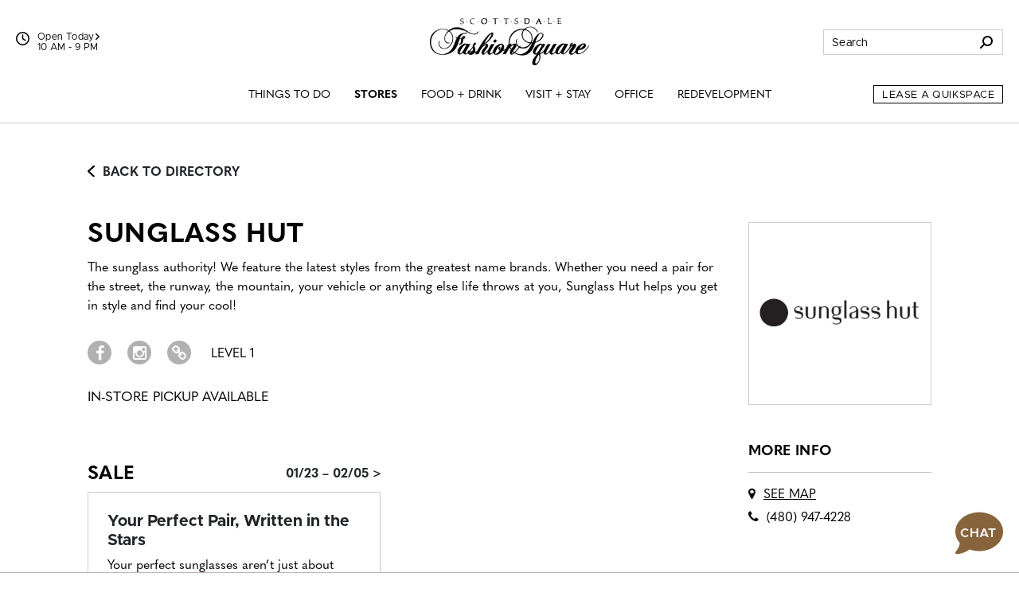

--- FILE ---
content_type: text/html; charset=utf-8
request_url: https://www.fashionsquare.com/Directory/Details/460939
body_size: 105621
content:



<!DOCTYPE html>
<html lang="en">
<head>
    
<script async="async" src="//consent.trustarc.com/notice?domain=macerich-consumer.com&c=teconsent&js=nj&noticeType=bb&text=true&gtm=1&pcookie" crossorigin=""></script>
<!-- TrustArc Event Generation -->
<script type="text/javascript">
    var __dispatched__ = {}; //Map of previously dispatched preference levels
    /*
    First step is to register with the CM API to receive callbacks when a preference update
    occurs. You must wait for the CM API (PrivacyManagerAPI object) to exist on the page before
    registering.
    */
    var __i__ = self.postMessage && setInterval(function () {
        if (self.PrivacyManagerAPI && __i__) {
            var apiObject = {
                PrivacyManagerAPI: {
                    action: "getConsentDecision",
                    timestamp: new Date().getTime(),
                    self: self.location.host
                }
            };
            self.top.postMessage(JSON.stringify(apiObject), "*");
            __i__ = clearInterval(__i__);
        }
    }, 50);
    /*
    Callbacks will occur in the form of a PostMessage event. This code listens for the
    appropriately formatted PostMessage event, gets the new consent decision, and then pushes
    the events into the GTM framework. Once the event is submitted, that consent decision is
    marked in the 'dispatched' map so it does not occur more than once.
    */
    self.addEventListener("message", function (e, d) {
        try {
            if (e.data && (d = JSON.parse(e.data)) && (d = d.PrivacyManagerAPI) && d.capabilities && d.action == "getConsentDecision") {
                var newDecision = self.PrivacyManagerAPI.callApi("getGDPRConsentDecision", self.location.host).consentDecision;
                newDecision && newDecision.forEach(function (label) {
                    if (!__dispatched__[label]) {
                        self.dataLayer && self.dataLayer.push({ "event": "GDPR Pref Allows " + label });
                        __dispatched__[label] = 1;

                        // Dispatch TrustArc Update
                        document.dispatchEvent(new CustomEvent('trustarcUpdate', { detail: __dispatched__ }));
                    }
                });
            }
        }
        catch (xx) {
            /** not a cm api message **/
        }
    });
</script>
<!-- End TrustArc Event Generation -->
<script>
    window.dataLayer = window.dataLayer || [];
    dataLayer.push({'property_name':'Scottsdale Fashion Square','page_location_cons':'/directory/details/0','page_location_cons_ds':'https://www.fashionsquare.com/directory/details/0'});
    function gtag() { dataLayer.push(arguments); }
</script>

<script>(function(w,d,s,l,i){w[l]=w[l]||[];w[l].push({'gtm.start':
new Date().getTime(),event:'gtm.js'});var f=d.getElementsByTagName(s)[0],
j=d.createElement(s),dl=l!='dataLayer'?'&l='+l:'';j.async=true;j.src=
'https://info.fashionsquare.com/gtm.js?id='+i+dl;f.parentNode.insertBefore(j,f);
})(window,document,'script','dataLayer','GTM-ND34X5');</script>

<script>(function(w,d,s,l,i){w[l]=w[l]||[];w[l].push({'gtm.start':
new Date().getTime(),event:'gtm.js'});var f=d.getElementsByTagName(s)[0],
j=d.createElement(s),dl=l!='dataLayer'?'&l='+l:'';j.async=true;j.src=
'https://info.fashionsquare.com/gtm.js?id='+i+dl;f.parentNode.insertBefore(j,f);
})(window,document,'script','dataLayer','GTM-5553FMC');</script>


    <meta http-equiv="Content-Type" content="text/html; charset=utf-8" />
    <meta name="msapplication-config" content="none" />
<meta name="viewport" content="width=device-width, initial-scale=1, shrink-to-fit=no" />
<meta name="description" content="The sunglass authority!  We feature the latest styles from the greatest name brands.  Whether you need a pair for the street, the runway, the mountain, your vehicle or anything else life throws at you..." />
<meta name="author" content="Macerich" />
<meta name="og:type" content="website" />
<meta name="og:title" content="Scottsdale Fashion Square | Sunglass Hut" />
<meta name="og:description" content="The sunglass authority!  We feature the latest styles from the greatest name brands.  Whether you need a pair for the street, the runway, the mountain, your vehicle or anything else life throws at you..." />
<meta name="og:url" content="https://www.fashionsquare.com/Directory/Details/460939" />
    <title>Scottsdale Fashion Square | Sunglass Hut</title>

            <link rel="canonical" href="https://www.fashionsquare.com/Directory/Details/460939" />
         <link rel="icon" href="/favicon.ico" type="image/x-icon" />
    <link rel="shortcut icon" href="/favicon.ico" type="image/x-icon" />
    <link rel="icon" sizes="192x192" href="/touch-icon-192x192.png" type="image/png"> <!-- For Chrome for Android -->
    <link rel="apple-touch-icon-precomposed" sizes="180x180" href="/apple-touch-icon-180x180-precomposed.png" type="image/png"> <!-- For iPhone 6 Plus with 3Ã— display -->

    
    <link rel="stylesheet" href="https://cdnjs.cloudflare.com/ajax/libs/font-awesome/6.4.2/css/solid.min.css" integrity="sha512-P9pgMgcSNlLb4Z2WAB2sH5KBKGnBfyJnq+bhcfLCFusrRc4XdXrhfDluBl/usq75NF5gTDIMcwI1GaG5gju+Mw==" crossorigin="anonymous" referrerpolicy="no-referrer" />
                
                    <link rel="preconnect" href="https://use.typekit.net" crossorigin>
                    <link rel="preload stylesheet" href="https://use.typekit.net/pcf5lny.css">

                    <link href="/Styles/fonts-css?v=7GESi1v55XkffBukwoUNf7R1HEc1J-H7EUe89DVzG781" rel="stylesheet"/>

                    <link href="/Styles/skin2-css?v=kvIk231gKnkqRk_cu3wPwKJnqPJnyFZMzhIcLvc79ew1" rel="stylesheet"/>

                
    <link href="/bundles/css?v=E-C27wWaC0mkIIifLQwKu1wI1ibdvw6sj4RsElBRHqY1" rel="stylesheet"/>

    <link href="/Packages/packages-css?v=BF7F5RYtxTlzF9_wHV7oMOKwTNMhtPVfSfAlJz6E9Nc1" rel="stylesheet"/>
<link href="/Styles/main-css?v=Bno6rxOMVQ6k5uW_Ttqz1LXuV67aK9ZO2-Mq200dr5o1" rel="stylesheet"/>

    <script src="/Packages/packages-js?v=c4PBQlfWeLrsKnNgPSOWprZA8lErmhdmv4mSvdngICE1"></script>


    
    <script type="module">
        import FocusTrapper from '/Packages/focus-trapper-0.1.0.min.js';
        customElements.define('focus-trapper', FocusTrapper);
    </script>
    
    <link rel="stylesheet" href="/css/opentable.css" />
    <script type="text/javascript" src="/Scripts/retailer.js"></script>

    <style type="text/css">
        .btn-blue-lagoon {
            color: #00818F !important;
            background-color: #fff !important;
            border-color: #00818F !important;
        }
        .btn-blue-lagoon:hover,
        .btn-blue-lagoon:focus {
            color: #fff !important;
            background-color: #00818F !important;
            border-color: #00818F !important;
        }
    </style>

        
            <script src="https://static.cdn-apple.com/businesschat/start-chat-button/2/index.js"></script>
        
</head>

<body class="skin-2">
    

<noscript>
    <iframe src="//info.fashionsquare.com/ns.html?id=GTM-ND34X5" height="0" width="0" style="display:none;visibility:hidden" title="Google Tags"></iframe>
</noscript>

<noscript>
    <iframe src="//info.fashionsquare.com/ns.html?id=GTM-5553FMC" height="0" width="0" style="display:none;visibility:hidden" title="Google Tags"></iframe>
</noscript> 



    
    <header class="banner" role="banner" data-pencil="">
        
        <a href="#" class="visually-hidden-focusable d-none video-promotion" role="button">Pause promotional video</a>
        <a href="#maincontent" class="visually-hidden-focusable">Skip to content</a>
        <div class="position-relative container">
            <div class="navbar-brand-container container">
                <a class="navbar-brand" href="/"><img src="https://assets.macerichepicenter.com/FileManager/Property/Logos/ScottsdaleFashionSquare/logo_ScottsdaleFashionSquare_b.png" class="img-fluid" alt="Scottsdale Fashion Square"></a>
            </div>
            
            <div class="utilities-bottom-container">
                <div class="utilities-bottom d-flex">
                    
                        
                            <a href="#" class="menu-link align-self-center" data-bs-toggle="offcanvas" data-bs-target="#shortcutMenu105" aria-controls="shortcutMenu105">Things to Do</a>
                        
                        
                            <a href="#" class="menu-link align-self-center" data-bs-toggle="offcanvas" data-bs-target="#shortcutMenu106" aria-controls="shortcutMenu106">Stores</a>
                        
                        
                            <a href="#" class="menu-link align-self-center" data-bs-toggle="offcanvas" data-bs-target="#shortcutMenu107" aria-controls="shortcutMenu107">Food + Drink</a>
                        
                    
                    <div class="align-self-center ms-auto">
                        <button class="hamburger hamburger--spin navbar-toggler" type="button" aria-label="Menu" aria-controls="navigation" data-bs-toggle="offcanvas" data-bs-target="#navbarToggler">
                            <span class="hamburger-box">
                                <span class="hamburger-inner"></span>
                            </span>
                        </button>
                    </div>
                </div>
            </div>
            
            <div class="utilities-top-container w-100">
                <div class="container d-flex justify-content-between align-items-center h-100">
                    <div class="chat-container d-xl-none">
                            
                                <a href="#" class="" role="button" aria-label="Chat" aria-expanded="false" aria-haspopup="true">
                                    <svg xmlns="http://www.w3.org/2000/svg" version="1.1" viewBox="0 0 400 288.3" aria-hidden="true" aria-describedby="chat-title" role="img">
                                        <title id="chat-title">Chat</title>
                                        <path class="cls-1 bubble-small" d="M134.5,134c0-26.6,7.8-51.3,21.2-72.1-15.2-8-32.7-12.4-51.2-11.9C50,51.4,5,95.4,2.6,149.9c-1.4,31.2,10.9,59.5,31.4,79.5l-12.5,43.5c-.4,1.5,1.2,2.7,2.5,1.8l37.8-25.7h.3c13.6,6.7,28.9,10.3,45,10.3,27.1,0,51.7-10.3,70.3-27.1-26.4-24.4-42.9-59.3-42.9-98.1h0Z" />
                                        <path class="cls-3 bubble-large" d="M376,286.2c.4,1.5-1.2,2.7-2.5,1.8l-49.3-33.6-.4.2c-18.3,8.7-38.9,13.4-60.7,12.9-70.5-1.6-128.2-58.8-130.5-129.3C130.1,60.9,193.3-2.3,270.6,0c70.3,2.2,127.4,59.6,129.3,129.9,1.1,38.9-14.5,74.2-40.1,99.2l16.3,56.8h-.1v.2Z" />
                                        <g>
                                            <circle class="dots" cx="61.4" cy="159.7" r="14.2" />
                                            <circle class="dots" cx="109.6" cy="159.7" r="14.2" />
                                        </g>
                                    </svg>
                                </a>
                            
                    </div>
                    <div class="mall-hours-container d-inline-flex">
                        
                            
                                <div class="icon-container">
                                    <svg xmlns="http://www.w3.org/2000/svg" height="1.25em" viewBox="0 0 512 512" aria-hidden="true">
                                        <path d="M464 256A208 208 0 1 1 48 256a208 208 0 1 1 416 0zM0 256a256 256 0 1 0 512 0A256 256 0 1 0 0 256zM232 120V256c0 8 4 15.5 10.7 20l96 64c11 7.4 25.9 4.4 33.3-6.7s4.4-25.9-6.7-33.3L280 243.2V120c0-13.3-10.7-24-24-24s-24 10.7-24 24z" />
                                    </svg>
                                </div>
                                <div class="icon-link-container d-flex flex-xl-column">
                                        
                                            <a class="icon-link" href="/hours" aria-label="See All Property Hours">
                                                Open Today
                                                <svg xmlns="http://www.w3.org/2000/svg" height="0.875em" viewBox="0 0 320 512" aria-hidden="true">
                                                    <path d="M41.4 233.4c-12.5 12.5-12.5 32.8 0 45.3l160 160c12.5 12.5 32.8 12.5 45.3 0s12.5-32.8 0-45.3L109.3 256 246.6 118.6c12.5-12.5 12.5-32.8 0-45.3s-32.8-12.5-45.3 0l-160 160z" />
                                                </svg>
                                            </a>
                                            <span class="mall-hours">10 AM - 9 PM</span>
                                        
                                </div>
                            
                    </div>
                    
                    <div class="search-container">
                            
                                <div class="form-container">
                                    <form action="/Search/Results" method="post">
                                        <div class="input-group">
                                            <input type="text" name="q" class="form-control" autocomplete="off" aria-label="Search for stores, sales, dining and more" placeholder="Search">
                                            <span class="input-group-text cursor">
                                                <svg xmlns="http://www.w3.org/2000/svg" height="1em" viewBox="0 0 512 512" aria-hidden="true">
                                                    <path d="M416 208c0 45.9-14.9 88.3-40 122.7L502.6 457.4c12.5 12.5 12.5 32.8 0 45.3s-32.8 12.5-45.3 0L330.7 376c-34.4 25.2-76.8 40-122.7 40C93.1 416 0 322.9 0 208S93.1 0 208 0S416 93.1 416 208zM208 352a144 144 0 1 0 0-288 144 144 0 1 0 0 288z" />
                                                </svg>
                                            </span>
                                            <div class="suggestionBox general d-none" aria-label="Search suggestions" aria-hidden="true" aria-live="polite">
                                                <!-- Suggested keywords are injected here -->
                                            </div>
                                        </div>
                                    </form>
                                </div>

                                <div class="icon-container">
                                    <a href="#" class="" role="button" data-bs-toggle="dropdown" aria-label="Search" aria-expanded="false">
                                        <svg xmlns="http://www.w3.org/2000/svg" height="1em" viewBox="0 0 512 512" aria-hidden="true">
                                            <path d="M416 208c0 45.9-14.9 88.3-40 122.7L502.6 457.4c12.5 12.5 12.5 32.8 0 45.3s-32.8 12.5-45.3 0L330.7 376c-34.4 25.2-76.8 40-122.7 40C93.1 416 0 322.9 0 208S93.1 0 208 0S416 93.1 416 208zM208 352a144 144 0 1 0 0-288 144 144 0 1 0 0 288z" />
                                        </svg>
                                    </a>
                                    <div class="dropdown-menu">
                                        <form action="/Search/Results" method="post">
                                            <div class="input-group">
                                                <input type="text" name="q" class="form-control" autocomplete="off" aria-label="Search for stores, sales, dining and more" placeholder="Search">
                                                <span class="input-group-text cursor">
                                                    <svg xmlns="http://www.w3.org/2000/svg" height="1em" viewBox="0 0 512 512" aria-hidden="true">
                                                        <path d="M416 208c0 45.9-14.9 88.3-40 122.7L502.6 457.4c12.5 12.5 12.5 32.8 0 45.3s-32.8 12.5-45.3 0L330.7 376c-34.4 25.2-76.8 40-122.7 40C93.1 416 0 322.9 0 208S93.1 0 208 0S416 93.1 416 208zM208 352a144 144 0 1 0 0-288 144 144 0 1 0 0 288z" />
                                                    </svg>
                                                </span>
                                                <div class="suggestionBox d-none" aria-label="Search suggestions" aria-hidden="true" aria-live="polite">
                                                    <!-- Suggested keywords are injected here -->
                                                </div>
                                            </div>
                                        </form>
                                    </div>
                                </div>
                            
                    </div>
                </div>
            </div>
            
            <nav class="navbar navbar-expand-xl">
                <div id="nav-desktop" class="container-fluid mx-auto px-0">
                    <div class="container-fluid offcanvas offcanvas-bottom" id="navbarToggler">
                        <div class="collapse navbar-collapse">
                            <div class="search-container d-xl-none">
                                <form action="/Search/Results" method="post">
                                    <div class="input-group mobile-input">
                                        <input type="text" name="q" class="form-control mobile-search" autocomplete="off" aria-label="Search for stores, sales, dining and more" placeholder="Search">
                                        <div class="suggestionBox mobile d-none" aria-label="Search suggestions" aria-hidden="true" aria-live="polite">
                                            <!-- Suggested keywords are injected here -->
                                        </div>
                                        <span class="input-group-text cursor">
                                            <svg xmlns="http://www.w3.org/2000/svg" height="1em" viewBox="0 0 512 512" aria-hidden="true">
                                                <path d="M416 208c0 45.9-14.9 88.3-40 122.7L502.6 457.4c12.5 12.5 12.5 32.8 0 45.3s-32.8 12.5-45.3 0L330.7 376c-34.4 25.2-76.8 40-122.7 40C93.1 416 0 322.9 0 208S93.1 0 208 0S416 93.1 416 208zM208 352a144 144 0 1 0 0-288 144 144 0 1 0 0 288z" />
                                            </svg>
                                        </span>
                                    </div>
                                </form>
                            </div>
                            <div class="nav-item-container mx-xl-auto mt-5 mt-xl-0">
                                <ul id="navbarMenu" class="navbar-nav mt-n5 mt-xl-0 accordion accordion-flush align-items-xl-stretch" role="menubar">
                                    

                                        
                                            <li class="nav-item accordion-item text-xl-center" role="none">
                                                <a class="nav-link accordion-button collapsed   " data-bs-toggle='dropdown' data-dropdown-suppress='false' data-bs-target="#navbarMenu105" href="/Events" target="_self" onclick="javascript:dataLayer.push({'event':'dynamicEvent','dynev.ev_name':'navigation_click','dynev.p1_name':'click_text','dynev.p1_value':'Things to Do','dynev.p2_name':'navigation_location','dynev.p2_value':'top nav','dynev.p3_name':'navigation_sublocation','dynev.p3_value':'Things to Do'});" onkeydown="javascript:dataLayer.push({'event':'dynamicEvent','dynev.ev_name':'navigation_click','dynev.p1_name':'click_text','dynev.p1_value':'Things to Do','dynev.p2_name':'navigation_location','dynev.p2_value':'top nav','dynev.p3_name':'navigation_sublocation','dynev.p3_value':'Things to Do'});" aria-label="Things to Do" id="navbarMenuItem105" role="menuitem" aria-expanded='false' aria-controls="navbarMenu105" data-boundary="viewport">Things to Do</a>
                                                <div class="dropdown-menu accordion-collapse collapse" id="navbarMenu105" data-bs-parent="#navbarMenu">
                                                    <ul class="list-unstyled d-block d-xl-flex flex-xl-column align-items-stretch" aria-labelledby="navbarMenuItem105" role="menu">
                                                            
                                                                <li role="none" class="">
                                                                        
                                                                            <a class="dropdown-item   " href="/Events" target="_self" onclick="javascript:dataLayer.push({'event':'dynamicEvent','dynev.ev_name':'navigation_click','dynev.p1_name':'click_text','dynev.p1_value':'Events','dynev.p2_name':'navigation_location','dynev.p2_value':'top nav','dynev.p3_name':'navigation_sublocation','dynev.p3_value':'Things to Do'});" onkeydown="javascript:dataLayer.push({'event':'dynamicEvent','dynev.ev_name':'navigation_click','dynev.p1_name':'click_text','dynev.p1_value':'Events','dynev.p2_name':'navigation_location','dynev.p2_value':'top nav','dynev.p3_name':'navigation_sublocation','dynev.p3_value':'Things to Do'});" aria-label="Events" role="menuitem">Events</a>
                                                                        
                                                                </li>
                                                            
                                                            
                                                                <li role="none" class="">
                                                                        
                                                                            <a class="dropdown-item   " href="/Directory/Details/860566?nav=movies" target="_self" onclick="javascript:dataLayer.push({'event':'dynamicEvent','dynev.ev_name':'navigation_click','dynev.p1_name':'click_text','dynev.p1_value':'Harkins Camelview','dynev.p2_name':'navigation_location','dynev.p2_value':'top nav','dynev.p3_name':'navigation_sublocation','dynev.p3_value':'Things to Do'});" onkeydown="javascript:dataLayer.push({'event':'dynamicEvent','dynev.ev_name':'navigation_click','dynev.p1_name':'click_text','dynev.p1_value':'Harkins Camelview','dynev.p2_name':'navigation_location','dynev.p2_value':'top nav','dynev.p3_name':'navigation_sublocation','dynev.p3_value':'Things to Do'});" aria-label="Harkins Camelview" role="menuitem">Harkins Camelview</a>
                                                                        
                                                                </li>
                                                            
                                                            
                                                                <li role="none" class="">
                                                                        
                                                                            <a class="dropdown-item   " href="/Directory/Details/869183?nav=movies" target="_self" onclick="javascript:dataLayer.push({'event':'dynamicEvent','dynev.ev_name':'navigation_click','dynev.p1_name':'click_text','dynev.p1_value':'Harkins Theatres','dynev.p2_name':'navigation_location','dynev.p2_value':'top nav','dynev.p3_name':'navigation_sublocation','dynev.p3_value':'Things to Do'});" onkeydown="javascript:dataLayer.push({'event':'dynamicEvent','dynev.ev_name':'navigation_click','dynev.p1_name':'click_text','dynev.p1_value':'Harkins Theatres','dynev.p2_name':'navigation_location','dynev.p2_value':'top nav','dynev.p3_name':'navigation_sublocation','dynev.p3_value':'Things to Do'});" aria-label="Harkins Theatres" role="menuitem">Harkins Theatres</a>
                                                                        
                                                                </li>
                                                            
                                                    </ul>
                                                </div>
                                            </li>
                                        
                                        
                                            <li class="nav-item accordion-item text-xl-center" role="none">
                                                <a class="nav-link accordion-button collapsed  active " data-bs-toggle='dropdown' data-dropdown-suppress='false' data-bs-target="#navbarMenu106" href="/Directory" target="_self" onclick="javascript:dataLayer.push({'event':'dynamicEvent','dynev.ev_name':'navigation_click','dynev.p1_name':'click_text','dynev.p1_value':'Stores','dynev.p2_name':'navigation_location','dynev.p2_value':'top nav','dynev.p3_name':'navigation_sublocation','dynev.p3_value':'Stores'});" onkeydown="javascript:dataLayer.push({'event':'dynamicEvent','dynev.ev_name':'navigation_click','dynev.p1_name':'click_text','dynev.p1_value':'Stores','dynev.p2_name':'navigation_location','dynev.p2_value':'top nav','dynev.p3_name':'navigation_sublocation','dynev.p3_value':'Stores'});" aria-label="Stores" id="navbarMenuItem106" role="menuitem" aria-expanded='false' aria-controls="navbarMenu106" data-boundary="viewport">Stores</a>
                                                <div class="dropdown-menu accordion-collapse collapse" id="navbarMenu106" data-bs-parent="#navbarMenu">
                                                    <ul class="list-unstyled d-block d-xl-flex flex-xl-column align-items-stretch" aria-labelledby="navbarMenuItem106" role="menu">
                                                            
                                                                <li role="none" class="">
                                                                        
                                                                            <a class="dropdown-item  active " href="/Directory" target="_self" onclick="javascript:dataLayer.push({'event':'dynamicEvent','dynev.ev_name':'navigation_click','dynev.p1_name':'click_text','dynev.p1_value':'Stores','dynev.p2_name':'navigation_location','dynev.p2_value':'top nav','dynev.p3_name':'navigation_sublocation','dynev.p3_value':'Stores'});" onkeydown="javascript:dataLayer.push({'event':'dynamicEvent','dynev.ev_name':'navigation_click','dynev.p1_name':'click_text','dynev.p1_value':'Stores','dynev.p2_name':'navigation_location','dynev.p2_value':'top nav','dynev.p3_name':'navigation_sublocation','dynev.p3_value':'Stores'});" aria-label="Stores" role="menuitem">Stores</a>
                                                                        
                                                                </li>
                                                            
                                                            
                                                                <li role="none" class="">
                                                                        
                                                                            <a class="dropdown-item   " href="/Map" target="_self" onclick="javascript:dataLayer.push({'event':'dynamicEvent','dynev.ev_name':'navigation_click','dynev.p1_name':'click_text','dynev.p1_value':'Center Map','dynev.p2_name':'navigation_location','dynev.p2_value':'top nav','dynev.p3_name':'navigation_sublocation','dynev.p3_value':'Stores'});" onkeydown="javascript:dataLayer.push({'event':'dynamicEvent','dynev.ev_name':'navigation_click','dynev.p1_name':'click_text','dynev.p1_value':'Center Map','dynev.p2_name':'navigation_location','dynev.p2_value':'top nav','dynev.p3_name':'navigation_sublocation','dynev.p3_value':'Stores'});" aria-label="Center Map" role="menuitem">Center Map</a>
                                                                        
                                                                </li>
                                                            
                                                            
                                                                <li role="none" class="">
                                                                        
                                                                            <a class="dropdown-item   " href="/Sales" target="_self" onclick="javascript:dataLayer.push({'event':'dynamicEvent','dynev.ev_name':'navigation_click','dynev.p1_name':'click_text','dynev.p1_value':'Sales & Offers','dynev.p2_name':'navigation_location','dynev.p2_value':'top nav','dynev.p3_name':'navigation_sublocation','dynev.p3_value':'Stores'});" onkeydown="javascript:dataLayer.push({'event':'dynamicEvent','dynev.ev_name':'navigation_click','dynev.p1_name':'click_text','dynev.p1_value':'Sales & Offers','dynev.p2_name':'navigation_location','dynev.p2_value':'top nav','dynev.p3_name':'navigation_sublocation','dynev.p3_value':'Stores'});" aria-label="Sales & Offers" role="menuitem">Sales &amp; Offers</a>
                                                                        
                                                                </li>
                                                            
                                                            
                                                                <li role="none" class="">
                                                                        
                                                                            <a class="dropdown-item   " href="/Jobs" target="_self" onclick="javascript:dataLayer.push({'event':'dynamicEvent','dynev.ev_name':'navigation_click','dynev.p1_name':'click_text','dynev.p1_value':'Jobs','dynev.p2_name':'navigation_location','dynev.p2_value':'top nav','dynev.p3_name':'navigation_sublocation','dynev.p3_value':'Stores'});" onkeydown="javascript:dataLayer.push({'event':'dynamicEvent','dynev.ev_name':'navigation_click','dynev.p1_name':'click_text','dynev.p1_value':'Jobs','dynev.p2_name':'navigation_location','dynev.p2_value':'top nav','dynev.p3_name':'navigation_sublocation','dynev.p3_value':'Stores'});" aria-label="Jobs" role="menuitem">Jobs</a>
                                                                        
                                                                </li>
                                                            
                                                    </ul>
                                                </div>
                                            </li>
                                        
                                        
                                            <li class="nav-item accordion-item text-xl-center" role="none">
                                                <a class="nav-link accordion-button collapsed   " data-bs-toggle='dropdown' data-dropdown-suppress='false' data-bs-target="#navbarMenu107" href="/Dining" target="_self" onclick="javascript:dataLayer.push({'event':'dynamicEvent','dynev.ev_name':'navigation_click','dynev.p1_name':'click_text','dynev.p1_value':'Food + Drink','dynev.p2_name':'navigation_location','dynev.p2_value':'top nav','dynev.p3_name':'navigation_sublocation','dynev.p3_value':'Food + Drink'});" onkeydown="javascript:dataLayer.push({'event':'dynamicEvent','dynev.ev_name':'navigation_click','dynev.p1_name':'click_text','dynev.p1_value':'Food + Drink','dynev.p2_name':'navigation_location','dynev.p2_value':'top nav','dynev.p3_name':'navigation_sublocation','dynev.p3_value':'Food + Drink'});" aria-label="Food + Drink" id="navbarMenuItem107" role="menuitem" aria-expanded='false' aria-controls="navbarMenu107" data-boundary="viewport">Food + Drink</a>
                                                <div class="dropdown-menu accordion-collapse collapse" id="navbarMenu107" data-bs-parent="#navbarMenu">
                                                    <ul class="list-unstyled d-block d-xl-flex flex-xl-column align-items-stretch" aria-labelledby="navbarMenuItem107" role="menu">
                                                            
                                                                <li role="none" class="">
                                                                        
                                                                            <a class="dropdown-item   " href="/Dining" target="_self" onclick="javascript:dataLayer.push({'event':'dynamicEvent','dynev.ev_name':'navigation_click','dynev.p1_name':'click_text','dynev.p1_value':'All Food & Drink','dynev.p2_name':'navigation_location','dynev.p2_value':'top nav','dynev.p3_name':'navigation_sublocation','dynev.p3_value':'Food + Drink'});" onkeydown="javascript:dataLayer.push({'event':'dynamicEvent','dynev.ev_name':'navigation_click','dynev.p1_name':'click_text','dynev.p1_value':'All Food & Drink','dynev.p2_name':'navigation_location','dynev.p2_value':'top nav','dynev.p3_name':'navigation_sublocation','dynev.p3_value':'Food + Drink'});" aria-label="All Food & Drink" role="menuitem">All Food &amp; Drink</a>
                                                                        
                                                                </li>
                                                            
                                                            
                                                                <li role="none" class="">
                                                                        
                                                                            <a class="dropdown-item   " href="/Dining/HappyHour" target="_self" onclick="javascript:dataLayer.push({'event':'dynamicEvent','dynev.ev_name':'navigation_click','dynev.p1_name':'click_text','dynev.p1_value':'Happy Hour','dynev.p2_name':'navigation_location','dynev.p2_value':'top nav','dynev.p3_name':'navigation_sublocation','dynev.p3_value':'Food + Drink'});" onkeydown="javascript:dataLayer.push({'event':'dynamicEvent','dynev.ev_name':'navigation_click','dynev.p1_name':'click_text','dynev.p1_value':'Happy Hour','dynev.p2_name':'navigation_location','dynev.p2_value':'top nav','dynev.p3_name':'navigation_sublocation','dynev.p3_value':'Food + Drink'});" aria-label="Happy Hour" role="menuitem">Happy Hour</a>
                                                                        
                                                                </li>
                                                            
                                                            
                                                                <li role="none" class="">
                                                                        
                                                                            <a class="dropdown-item   " href="/Dining/Restaurants" target="_self" onclick="javascript:dataLayer.push({'event':'dynamicEvent','dynev.ev_name':'navigation_click','dynev.p1_name':'click_text','dynev.p1_value':'Restaurants & Bars','dynev.p2_name':'navigation_location','dynev.p2_value':'top nav','dynev.p3_name':'navigation_sublocation','dynev.p3_value':'Food + Drink'});" onkeydown="javascript:dataLayer.push({'event':'dynamicEvent','dynev.ev_name':'navigation_click','dynev.p1_name':'click_text','dynev.p1_value':'Restaurants & Bars','dynev.p2_name':'navigation_location','dynev.p2_value':'top nav','dynev.p3_name':'navigation_sublocation','dynev.p3_value':'Food + Drink'});" aria-label="Restaurants & Bars" role="menuitem">Restaurants &amp; Bars</a>
                                                                        
                                                                </li>
                                                            
                                                            
                                                                <li role="none" class="">
                                                                        
                                                                            <a class="dropdown-item   " href="/Dining/FastFood" target="_self" onclick="javascript:dataLayer.push({'event':'dynamicEvent','dynev.ev_name':'navigation_click','dynev.p1_name':'click_text','dynev.p1_value':'Fast Food & Snacks','dynev.p2_name':'navigation_location','dynev.p2_value':'top nav','dynev.p3_name':'navigation_sublocation','dynev.p3_value':'Food + Drink'});" onkeydown="javascript:dataLayer.push({'event':'dynamicEvent','dynev.ev_name':'navigation_click','dynev.p1_name':'click_text','dynev.p1_value':'Fast Food & Snacks','dynev.p2_name':'navigation_location','dynev.p2_value':'top nav','dynev.p3_name':'navigation_sublocation','dynev.p3_value':'Food + Drink'});" aria-label="Fast Food & Snacks" role="menuitem">Fast Food &amp; Snacks</a>
                                                                        
                                                                </li>
                                                            
                                                            
                                                                <li role="none" class="">
                                                                        
                                                                            <a class="dropdown-item   " href="/Dining/Specialty" target="_self" onclick="javascript:dataLayer.push({'event':'dynamicEvent','dynev.ev_name':'navigation_click','dynev.p1_name':'click_text','dynev.p1_value':'Coffee, Dessert & Specialty Items','dynev.p2_name':'navigation_location','dynev.p2_value':'top nav','dynev.p3_name':'navigation_sublocation','dynev.p3_value':'Food + Drink'});" onkeydown="javascript:dataLayer.push({'event':'dynamicEvent','dynev.ev_name':'navigation_click','dynev.p1_name':'click_text','dynev.p1_value':'Coffee, Dessert & Specialty Items','dynev.p2_name':'navigation_location','dynev.p2_value':'top nav','dynev.p3_name':'navigation_sublocation','dynev.p3_value':'Food + Drink'});" aria-label="Coffee, Dessert & Specialty Items" role="menuitem">Coffee, Dessert &amp; Specialty Items</a>
                                                                        
                                                                </li>
                                                            
                                                    </ul>
                                                </div>
                                            </li>
                                        
                                        
                                            <li class="nav-item accordion-item text-xl-center" role="none">
                                                <a class="nav-link accordion-button collapsed   " data-bs-toggle='dropdown' data-dropdown-suppress='false' data-bs-target="#navbarMenu108" href="/Visit" target="_self" onclick="javascript:dataLayer.push({'event':'dynamicEvent','dynev.ev_name':'navigation_click','dynev.p1_name':'click_text','dynev.p1_value':'Visit + Stay','dynev.p2_name':'navigation_location','dynev.p2_value':'top nav','dynev.p3_name':'navigation_sublocation','dynev.p3_value':'Visit + Stay'});" onkeydown="javascript:dataLayer.push({'event':'dynamicEvent','dynev.ev_name':'navigation_click','dynev.p1_name':'click_text','dynev.p1_value':'Visit + Stay','dynev.p2_name':'navigation_location','dynev.p2_value':'top nav','dynev.p3_name':'navigation_sublocation','dynev.p3_value':'Visit + Stay'});" aria-label="Visit + Stay" id="navbarMenuItem108" role="menuitem" aria-expanded='false' aria-controls="navbarMenu108" data-boundary="viewport">Visit + Stay</a>
                                                <div class="dropdown-menu accordion-collapse collapse" id="navbarMenu108" data-bs-parent="#navbarMenu">
                                                    <ul class="list-unstyled d-block d-xl-flex flex-xl-column align-items-stretch" aria-labelledby="navbarMenuItem108" role="menu">
                                                            
                                                                <li role="none" class="">
                                                                        
                                                                            <a class="dropdown-item   " href="/Visit" target="_self" onclick="javascript:dataLayer.push({'event':'dynamicEvent','dynev.ev_name':'navigation_click','dynev.p1_name':'click_text','dynev.p1_value':'Visitor Info','dynev.p2_name':'navigation_location','dynev.p2_value':'top nav','dynev.p3_name':'navigation_sublocation','dynev.p3_value':'Visit + Stay'});" onkeydown="javascript:dataLayer.push({'event':'dynamicEvent','dynev.ev_name':'navigation_click','dynev.p1_name':'click_text','dynev.p1_value':'Visitor Info','dynev.p2_name':'navigation_location','dynev.p2_value':'top nav','dynev.p3_name':'navigation_sublocation','dynev.p3_value':'Visit + Stay'});" aria-label="Visitor Info" role="menuitem">Visitor Info</a>
                                                                        
                                                                </li>
                                                            
                                                            
                                                                <li role="none" class="">
                                                                        
                                                                            <a class="dropdown-item   " href="/VisitorIncentives" target="_self" onclick="javascript:dataLayer.push({'event':'dynamicEvent','dynev.ev_name':'navigation_click','dynev.p1_name':'click_text','dynev.p1_value':'Visitor Incentives','dynev.p2_name':'navigation_location','dynev.p2_value':'top nav','dynev.p3_name':'navigation_sublocation','dynev.p3_value':'Visit + Stay'});" onkeydown="javascript:dataLayer.push({'event':'dynamicEvent','dynev.ev_name':'navigation_click','dynev.p1_name':'click_text','dynev.p1_value':'Visitor Incentives','dynev.p2_name':'navigation_location','dynev.p2_value':'top nav','dynev.p3_name':'navigation_sublocation','dynev.p3_value':'Visit + Stay'});" aria-label="Visitor Incentives" role="menuitem">Visitor Incentives</a>
                                                                        
                                                                </li>
                                                            
                                                            
                                                                <li role="none" class="">
                                                                        
                                                                            <a class="dropdown-item   " href="/Services" target="_self" onclick="javascript:dataLayer.push({'event':'dynamicEvent','dynev.ev_name':'navigation_click','dynev.p1_name':'click_text','dynev.p1_value':'Services','dynev.p2_name':'navigation_location','dynev.p2_value':'top nav','dynev.p3_name':'navigation_sublocation','dynev.p3_value':'Visit + Stay'});" onkeydown="javascript:dataLayer.push({'event':'dynamicEvent','dynev.ev_name':'navigation_click','dynev.p1_name':'click_text','dynev.p1_value':'Services','dynev.p2_name':'navigation_location','dynev.p2_value':'top nav','dynev.p3_name':'navigation_sublocation','dynev.p3_value':'Visit + Stay'});" aria-label="Services" role="menuitem">Services</a>
                                                                        
                                                                </li>
                                                            
                                                            
                                                                <li role="none" class="">
                                                                        
                                                                            <a class="dropdown-item   " href="/HotelsResorts" target="_self" onclick="javascript:dataLayer.push({'event':'dynamicEvent','dynev.ev_name':'navigation_click','dynev.p1_name':'click_text','dynev.p1_value':'Hotels & Resorts','dynev.p2_name':'navigation_location','dynev.p2_value':'top nav','dynev.p3_name':'navigation_sublocation','dynev.p3_value':'Visit + Stay'});" onkeydown="javascript:dataLayer.push({'event':'dynamicEvent','dynev.ev_name':'navigation_click','dynev.p1_name':'click_text','dynev.p1_value':'Hotels & Resorts','dynev.p2_name':'navigation_location','dynev.p2_value':'top nav','dynev.p3_name':'navigation_sublocation','dynev.p3_value':'Visit + Stay'});" aria-label="Hotels & Resorts" role="menuitem">Hotels &amp; Resorts</a>
                                                                        
                                                                </li>
                                                            
                                                            
                                                                <li role="none" class="">
                                                                        
                                                                            <a class="dropdown-item   " href="/FashionableLuxury" target="_self" onclick="javascript:dataLayer.push({'event':'dynamicEvent','dynev.ev_name':'navigation_click','dynev.p1_name':'click_text','dynev.p1_value':'Luxury Experience','dynev.p2_name':'navigation_location','dynev.p2_value':'top nav','dynev.p3_name':'navigation_sublocation','dynev.p3_value':'Visit + Stay'});" onkeydown="javascript:dataLayer.push({'event':'dynamicEvent','dynev.ev_name':'navigation_click','dynev.p1_name':'click_text','dynev.p1_value':'Luxury Experience','dynev.p2_name':'navigation_location','dynev.p2_value':'top nav','dynev.p3_name':'navigation_sublocation','dynev.p3_value':'Visit + Stay'});" aria-label="Luxury Experience" role="menuitem">Luxury Experience</a>
                                                                        
                                                                </li>
                                                            
                                                    </ul>
                                                </div>
                                            </li>
                                        
                                        
                                            <li class="nav-item accordion-item text-xl-center" role="none">
                                                <a class="nav-link accordion-button collapsed   " data-bs-toggle data-dropdown-supress='true' data-bs-target="#navbarMenu109" href="/Offices" target="_self" onclick="javascript:dataLayer.push({'event':'dynamicEvent','dynev.ev_name':'navigation_click','dynev.p1_name':'click_text','dynev.p1_value':'Office','dynev.p2_name':'navigation_location','dynev.p2_value':'top nav','dynev.p3_name':'navigation_sublocation','dynev.p3_value':'Office'});" onkeydown="javascript:dataLayer.push({'event':'dynamicEvent','dynev.ev_name':'navigation_click','dynev.p1_name':'click_text','dynev.p1_value':'Office','dynev.p2_name':'navigation_location','dynev.p2_value':'top nav','dynev.p3_name':'navigation_sublocation','dynev.p3_value':'Office'});" aria-label="Office" id="navbarMenuItem109" role="menuitem"  aria-controls="navbarMenu109" data-boundary="viewport">Office</a>
                                                <div class="dropdown-menu accordion-collapse collapse" id="navbarMenu109" data-bs-parent="#navbarMenu">
                                                    <ul class="list-unstyled d-block d-xl-flex flex-xl-column align-items-stretch" aria-labelledby="navbarMenuItem109" role="menu">
                                                            
                                                                <li role="none" class="">
                                                                        
                                                                            <a class="dropdown-item   " href="/Offices" target="_self" onclick="javascript:dataLayer.push({'event':'dynamicEvent','dynev.ev_name':'navigation_click','dynev.p1_name':'click_text','dynev.p1_value':'Office Spaces','dynev.p2_name':'navigation_location','dynev.p2_value':'top nav','dynev.p3_name':'navigation_sublocation','dynev.p3_value':'Office'});" onkeydown="javascript:dataLayer.push({'event':'dynamicEvent','dynev.ev_name':'navigation_click','dynev.p1_name':'click_text','dynev.p1_value':'Office Spaces','dynev.p2_name':'navigation_location','dynev.p2_value':'top nav','dynev.p3_name':'navigation_sublocation','dynev.p3_value':'Office'});" aria-label="Office Spaces" role="menuitem">Office Spaces</a>
                                                                        
                                                                </li>
                                                            
                                                    </ul>
                                                </div>
                                            </li>
                                        
                                        
                                            <li class="nav-item accordion-item text-xl-center" role="none">
                                                <a class="nav-link accordion-button collapsed   " data-bs-toggle='dropdown' data-dropdown-suppress='false' data-bs-target="#navbarMenu110" href="/SFSRedevelopment" target="_self" onclick="javascript:dataLayer.push({'event':'dynamicEvent','dynev.ev_name':'navigation_click','dynev.p1_name':'click_text','dynev.p1_value':'Redevelopment','dynev.p2_name':'navigation_location','dynev.p2_value':'top nav','dynev.p3_name':'navigation_sublocation','dynev.p3_value':'Redevelopment'});" onkeydown="javascript:dataLayer.push({'event':'dynamicEvent','dynev.ev_name':'navigation_click','dynev.p1_name':'click_text','dynev.p1_value':'Redevelopment','dynev.p2_name':'navigation_location','dynev.p2_value':'top nav','dynev.p3_name':'navigation_sublocation','dynev.p3_value':'Redevelopment'});" aria-label="Redevelopment" id="navbarMenuItem110" role="menuitem" aria-expanded='false' aria-controls="navbarMenu110" data-boundary="viewport">Redevelopment</a>
                                                <div class="dropdown-menu accordion-collapse collapse" id="navbarMenu110" data-bs-parent="#navbarMenu">
                                                    <ul class="list-unstyled d-block d-xl-flex flex-xl-column align-items-stretch" aria-labelledby="navbarMenuItem110" role="menu">
                                                            
                                                                <li role="none" class="">
                                                                        
                                                                            <a class="dropdown-item   " href="/SFSRedevelopment" target="_self" onclick="javascript:dataLayer.push({'event':'dynamicEvent','dynev.ev_name':'navigation_click','dynev.p1_name':'click_text','dynev.p1_value':'Overview','dynev.p2_name':'navigation_location','dynev.p2_value':'top nav','dynev.p3_name':'navigation_sublocation','dynev.p3_value':'Redevelopment'});" onkeydown="javascript:dataLayer.push({'event':'dynamicEvent','dynev.ev_name':'navigation_click','dynev.p1_name':'click_text','dynev.p1_value':'Overview','dynev.p2_name':'navigation_location','dynev.p2_value':'top nav','dynev.p3_name':'navigation_sublocation','dynev.p3_value':'Redevelopment'});" aria-label="Overview" role="menuitem">Overview</a>
                                                                        
                                                                </li>
                                                            
                                                            
                                                                <li role="none" class="">
                                                                        
                                                                            <a class="dropdown-item   " href="/SFSRedevelopment#updates" target="_self" onclick="javascript:dataLayer.push({'event':'dynamicEvent','dynev.ev_name':'navigation_click','dynev.p1_name':'click_text','dynev.p1_value':'Updates','dynev.p2_name':'navigation_location','dynev.p2_value':'top nav','dynev.p3_name':'navigation_sublocation','dynev.p3_value':'Redevelopment'});" onkeydown="javascript:dataLayer.push({'event':'dynamicEvent','dynev.ev_name':'navigation_click','dynev.p1_name':'click_text','dynev.p1_value':'Updates','dynev.p2_name':'navigation_location','dynev.p2_value':'top nav','dynev.p3_name':'navigation_sublocation','dynev.p3_value':'Redevelopment'});" aria-label="Updates" role="menuitem">Updates</a>
                                                                        
                                                                </li>
                                                            
                                                            
                                                                <li role="none" class="">
                                                                        
                                                                            <a class="dropdown-item   " href="/SFSRedevelopment#ourstory" target="_self" onclick="javascript:dataLayer.push({'event':'dynamicEvent','dynev.ev_name':'navigation_click','dynev.p1_name':'click_text','dynev.p1_value':'Our Story','dynev.p2_name':'navigation_location','dynev.p2_value':'top nav','dynev.p3_name':'navigation_sublocation','dynev.p3_value':'Redevelopment'});" onkeydown="javascript:dataLayer.push({'event':'dynamicEvent','dynev.ev_name':'navigation_click','dynev.p1_name':'click_text','dynev.p1_value':'Our Story','dynev.p2_name':'navigation_location','dynev.p2_value':'top nav','dynev.p3_name':'navigation_sublocation','dynev.p3_value':'Redevelopment'});" aria-label="Our Story" role="menuitem">Our Story</a>
                                                                        
                                                                </li>
                                                            
                                                            
                                                                <li role="none" class="">
                                                                        
                                                                            <a class="dropdown-item   " href="/SFSRedevelopment#centerimages" target="_self" onclick="javascript:dataLayer.push({'event':'dynamicEvent','dynev.ev_name':'navigation_click','dynev.p1_name':'click_text','dynev.p1_value':'Center Images','dynev.p2_name':'navigation_location','dynev.p2_value':'top nav','dynev.p3_name':'navigation_sublocation','dynev.p3_value':'Redevelopment'});" onkeydown="javascript:dataLayer.push({'event':'dynamicEvent','dynev.ev_name':'navigation_click','dynev.p1_name':'click_text','dynev.p1_value':'Center Images','dynev.p2_name':'navigation_location','dynev.p2_value':'top nav','dynev.p3_name':'navigation_sublocation','dynev.p3_value':'Redevelopment'});" aria-label="Center Images" role="menuitem">Center Images</a>
                                                                        
                                                                </li>
                                                            
                                                            
                                                                <li role="none" class="">
                                                                        
                                                                            <a class="dropdown-item   " href="/SFSRedevelopment#news" target="_self" onclick="javascript:dataLayer.push({'event':'dynamicEvent','dynev.ev_name':'navigation_click','dynev.p1_name':'click_text','dynev.p1_value':'News','dynev.p2_name':'navigation_location','dynev.p2_value':'top nav','dynev.p3_name':'navigation_sublocation','dynev.p3_value':'Redevelopment'});" onkeydown="javascript:dataLayer.push({'event':'dynamicEvent','dynev.ev_name':'navigation_click','dynev.p1_name':'click_text','dynev.p1_value':'News','dynev.p2_name':'navigation_location','dynev.p2_value':'top nav','dynev.p3_name':'navigation_sublocation','dynev.p3_value':'Redevelopment'});" aria-label="News" role="menuitem">News</a>
                                                                        
                                                                </li>
                                                            
                                                    </ul>
                                                </div>
                                            </li>
                                        
                                    
                                    <li class="nav-item container nav-btn-container" role="none">
                                        <div class="position-relative">
                                            <div class="nav-btn">
                                                    
                                                        

        
            <a href="https://quikspace.macerich.com/commercial-property/us/az/scottsdale/scottsdale-fashion-square-5?utm_source=Property_Site_Nav&amp;utm_medium=SFS_Website&amp;utm_campaign=QuikSpace" class="btn btn-white" target="_blank" onclick="javascript:dataLayer.push({'event':'dynamicEvent','dynev.ev_name':'navigation_click','dynev.p1_name':'click_text','dynev.p1_value':'Lease a QuikSpace','dynev.p2_name':'navigation_location','dynev.p2_value':'top nav'});" onkeydown="javascript:dataLayer.push({'event':'dynamicEvent','dynev.ev_name':'navigation_click','dynev.p1_name':'click_text','dynev.p1_value':'Lease a QuikSpace','dynev.p2_name':'navigation_location','dynev.p2_value':'top nav'});" data-uk-scrollspy="{cls:'active'}" aria-label="Lease a QuikSpace (open in new window)">Lease a QuikSpace</a>
        

                                                    
                                            </div>
                                        </div>

                                    </li>
                                </ul>
                            </div>
                            <div class="mall-hours-container">
                                    
                                        <div>
                                            <h4 class="heading text-uppercase">REGULAR HOURS</h4>
                                            <p>
                                                    
                                                        Mon - Sat: 10 AM - 9 PM<br />Sunday: 11 AM - 6 PM
                                                    
                                            </p>
                                            <a href="/Hours" aria-label="See All Property Hours" class="">See All Hours</a>
                                        </div>
                                    
                                                                    
                                        <div class="mt-4">
                                            <h4 class="heading text-uppercase">VISIT</h4>
                                            <span class="uk-hidden">Scottsdale Fashion Square</span>
                                            <p>
                                                7014 East Camelback<br />Scottsdale, AZ 85251
                                            </p>
                                            
                                            <a href="https://maps.google.com/maps?q=7014+East+Camelback,+Scottsdale,+AZ+85251" target="_blank" class="" onclick="javascript:dataLayer.push({'event':'dynamicEvent','dynev.ev_name':'navigation_click','dynev.p1_name':'click_text','dynev.p1_value':'Get Directions','dynev.p2_name':'navigation_location','dynev.p2_value':'mobile nav'});" onkeydown="javascript:dataLayer.push({'event':'dynamicEvent','dynev.ev_name':'navigation_click','dynev.p1_name':'click_text','dynev.p1_value':'Get Directions','dynev.p2_name':'navigation_location','dynev.p2_value':'mobile nav'});" aria-label="View on Google Maps (open in new window)">Map It</a>
                                        </div>
                                    

                            </div>
                            
                            <div class="social-container mt-4">
                                    
                                        <h4 class="visually-hidden">Social</h4>
                                        <ul class="d-flex flex-wrap">
                                                
                                                    <li>
                                                        <a href="http://www.facebook.com/ScottsdaleFashionSquare" target="_blank" aria-label="Visit Scottsdale Fashion Square Facebook page (open in new window)">
                                                            <span class="visually-hidden">Facebook</span>
                                                            <svg xmlns="http://www.w3.org/2000/svg" viewBox="0 0 512 512" aria-hidden="true">
                                                                <path d="M504 256C504 119 393 8 256 8S8 119 8 256c0 123.78 90.69 226.38 209.25 245V327.69h-63V256h63v-54.64c0-62.15 37-96.48 93.67-96.48 27.14 0 55.52 4.84 55.52 4.84v61h-31.28c-30.8 0-40.41 19.12-40.41 38.73V256h68.78l-11 71.69h-57.78V501C413.31 482.38 504 379.78 504 256z" />
                                                            </svg>
                                                        </a>
                                                    </li>
                                                
                                                                                            
                                                    <li>
                                                        <a href="http://instagram.com/scottsdalefashionsquare" target="_blank" aria-label="Visit Scottsdale Fashion Square Instagram page (open in new window)">
                                                            <span class="visually-hidden">Instagram</span>
                                                            <svg xmlns="http://www.w3.org/2000/svg" viewBox="0 0 448 512" aria-hidden="true">
                                                                <path d="M224.1 141c-63.6 0-114.9 51.3-114.9 114.9s51.3 114.9 114.9 114.9S339 319.5 339 255.9 287.7 141 224.1 141zm0 189.6c-41.1 0-74.7-33.5-74.7-74.7s33.5-74.7 74.7-74.7 74.7 33.5 74.7 74.7-33.6 74.7-74.7 74.7zm146.4-194.3c0 14.9-12 26.8-26.8 26.8-14.9 0-26.8-12-26.8-26.8s12-26.8 26.8-26.8 26.8 12 26.8 26.8zm76.1 27.2c-1.7-35.9-9.9-67.7-36.2-93.9-26.2-26.2-58-34.4-93.9-36.2-37-2.1-147.9-2.1-184.9 0-35.8 1.7-67.6 9.9-93.9 36.1s-34.4 58-36.2 93.9c-2.1 37-2.1 147.9 0 184.9 1.7 35.9 9.9 67.7 36.2 93.9s58 34.4 93.9 36.2c37 2.1 147.9 2.1 184.9 0 35.9-1.7 67.7-9.9 93.9-36.2 26.2-26.2 34.4-58 36.2-93.9 2.1-37 2.1-147.8 0-184.8zM398.8 388c-7.8 19.6-22.9 34.7-42.6 42.6-29.5 11.7-99.5 9-132.1 9s-102.7 2.6-132.1-9c-19.6-7.8-34.7-22.9-42.6-42.6-11.7-29.5-9-99.5-9-132.1s-2.6-102.7 9-132.1c7.8-19.6 22.9-34.7 42.6-42.6 29.5-11.7 99.5-9 132.1-9s102.7-2.6 132.1 9c19.6 7.8 34.7 22.9 42.6 42.6 11.7 29.5 9 99.5 9 132.1s2.7 102.7-9 132.1z" />
                                                            </svg>
                                                        </a>
                                                    </li>
                                                
                                                                                                                                                                            </ul>
                                    
                            </div>
                        </div>
                    </div>
                </div>
            </nav>

            
            <div class="offcanvas-container">
                    
                        <div class="offcanvas offcanvas-bottom" tabindex="-1" id="shortcutMenu105" aria-labelledby="shortcutMenuLabel105">
                            <div class="offcanvas-header">
                                <h3 class="offcanvas-title" id="shortcutMenuLabel105">Things to Do</h3>
                                <button type="button" class="btn-close" data-bs-dismiss="offcanvas" aria-label="Close"></button>
                            </div>
                            <div class="offcanvas-body">
                                <ul role="none">
                                            
                                                <li role="none"><a href="/Events" target="" class="menu-item" onclick="javascript:dataLayer.push({'event':'dynamicEvent','dynev.ev_name':'navigation_click','dynev.p1_name':'click_text','dynev.p1_value':'Events','dynev.p2_name':'navigation_location','dynev.p2_value':'shortcut nav','dynev.p3_name':'navigation_sublocation','dynev.p3_value':'Things to Do'});" onkeydown="javascript:dataLayer.push({'event':'dynamicEvent','dynev.ev_name':'navigation_click','dynev.p1_name':'click_text','dynev.p1_value':'Events','dynev.p2_name':'navigation_location','dynev.p2_value':'shortcut nav','dynev.p3_name':'navigation_sublocation','dynev.p3_value':'Things to Do'});">Events</a></li>
                                            
                                            
                                                <li role="none"><a href="/Directory/Details/860566?nav=movies" target="" class="menu-item" onclick="javascript:dataLayer.push({'event':'dynamicEvent','dynev.ev_name':'navigation_click','dynev.p1_name':'click_text','dynev.p1_value':'Harkins Camelview','dynev.p2_name':'navigation_location','dynev.p2_value':'shortcut nav','dynev.p3_name':'navigation_sublocation','dynev.p3_value':'Things to Do'});" onkeydown="javascript:dataLayer.push({'event':'dynamicEvent','dynev.ev_name':'navigation_click','dynev.p1_name':'click_text','dynev.p1_value':'Harkins Camelview','dynev.p2_name':'navigation_location','dynev.p2_value':'shortcut nav','dynev.p3_name':'navigation_sublocation','dynev.p3_value':'Things to Do'});">Harkins Camelview</a></li>
                                            
                                            
                                                <li role="none"><a href="/Directory/Details/869183?nav=movies" target="" class="menu-item" onclick="javascript:dataLayer.push({'event':'dynamicEvent','dynev.ev_name':'navigation_click','dynev.p1_name':'click_text','dynev.p1_value':'Harkins Theatres','dynev.p2_name':'navigation_location','dynev.p2_value':'shortcut nav','dynev.p3_name':'navigation_sublocation','dynev.p3_value':'Things to Do'});" onkeydown="javascript:dataLayer.push({'event':'dynamicEvent','dynev.ev_name':'navigation_click','dynev.p1_name':'click_text','dynev.p1_value':'Harkins Theatres','dynev.p2_name':'navigation_location','dynev.p2_value':'shortcut nav','dynev.p3_name':'navigation_sublocation','dynev.p3_value':'Things to Do'});">Harkins Theatres</a></li>
                                            
                                </ul>
                            </div>
                        </div>
                    
                    
                        <div class="offcanvas offcanvas-bottom" tabindex="-1" id="shortcutMenu106" aria-labelledby="shortcutMenuLabel106">
                            <div class="offcanvas-header">
                                <h3 class="offcanvas-title" id="shortcutMenuLabel106">Stores</h3>
                                <button type="button" class="btn-close" data-bs-dismiss="offcanvas" aria-label="Close"></button>
                            </div>
                            <div class="offcanvas-body">
                                <ul role="none">
                                            
                                                <li role="none"><a href="/Directory" target="" class="menu-item" onclick="javascript:dataLayer.push({'event':'dynamicEvent','dynev.ev_name':'navigation_click','dynev.p1_name':'click_text','dynev.p1_value':'Stores','dynev.p2_name':'navigation_location','dynev.p2_value':'shortcut nav','dynev.p3_name':'navigation_sublocation','dynev.p3_value':'Stores'});" onkeydown="javascript:dataLayer.push({'event':'dynamicEvent','dynev.ev_name':'navigation_click','dynev.p1_name':'click_text','dynev.p1_value':'Stores','dynev.p2_name':'navigation_location','dynev.p2_value':'shortcut nav','dynev.p3_name':'navigation_sublocation','dynev.p3_value':'Stores'});">Stores</a></li>
                                            
                                            
                                                <li role="none"><a href="/Map" target="" class="menu-item" onclick="javascript:dataLayer.push({'event':'dynamicEvent','dynev.ev_name':'navigation_click','dynev.p1_name':'click_text','dynev.p1_value':'Center Map','dynev.p2_name':'navigation_location','dynev.p2_value':'shortcut nav','dynev.p3_name':'navigation_sublocation','dynev.p3_value':'Stores'});" onkeydown="javascript:dataLayer.push({'event':'dynamicEvent','dynev.ev_name':'navigation_click','dynev.p1_name':'click_text','dynev.p1_value':'Center Map','dynev.p2_name':'navigation_location','dynev.p2_value':'shortcut nav','dynev.p3_name':'navigation_sublocation','dynev.p3_value':'Stores'});">Center Map</a></li>
                                            
                                            
                                                <li role="none"><a href="/Sales" target="" class="menu-item" onclick="javascript:dataLayer.push({'event':'dynamicEvent','dynev.ev_name':'navigation_click','dynev.p1_name':'click_text','dynev.p1_value':'Sales & Offers','dynev.p2_name':'navigation_location','dynev.p2_value':'shortcut nav','dynev.p3_name':'navigation_sublocation','dynev.p3_value':'Stores'});" onkeydown="javascript:dataLayer.push({'event':'dynamicEvent','dynev.ev_name':'navigation_click','dynev.p1_name':'click_text','dynev.p1_value':'Sales & Offers','dynev.p2_name':'navigation_location','dynev.p2_value':'shortcut nav','dynev.p3_name':'navigation_sublocation','dynev.p3_value':'Stores'});">Sales &amp; Offers</a></li>
                                            
                                            
                                                <li role="none"><a href="/Jobs" target="" class="menu-item" onclick="javascript:dataLayer.push({'event':'dynamicEvent','dynev.ev_name':'navigation_click','dynev.p1_name':'click_text','dynev.p1_value':'Jobs','dynev.p2_name':'navigation_location','dynev.p2_value':'shortcut nav','dynev.p3_name':'navigation_sublocation','dynev.p3_value':'Stores'});" onkeydown="javascript:dataLayer.push({'event':'dynamicEvent','dynev.ev_name':'navigation_click','dynev.p1_name':'click_text','dynev.p1_value':'Jobs','dynev.p2_name':'navigation_location','dynev.p2_value':'shortcut nav','dynev.p3_name':'navigation_sublocation','dynev.p3_value':'Stores'});">Jobs</a></li>
                                            
                                </ul>
                            </div>
                        </div>
                    
                    
                        <div class="offcanvas offcanvas-bottom" tabindex="-1" id="shortcutMenu107" aria-labelledby="shortcutMenuLabel107">
                            <div class="offcanvas-header">
                                <h3 class="offcanvas-title" id="shortcutMenuLabel107">Food + Drink</h3>
                                <button type="button" class="btn-close" data-bs-dismiss="offcanvas" aria-label="Close"></button>
                            </div>
                            <div class="offcanvas-body">
                                <ul role="none">
                                            
                                                <li role="none"><a href="/Dining" target="" class="menu-item" onclick="javascript:dataLayer.push({'event':'dynamicEvent','dynev.ev_name':'navigation_click','dynev.p1_name':'click_text','dynev.p1_value':'All Food & Drink','dynev.p2_name':'navigation_location','dynev.p2_value':'shortcut nav','dynev.p3_name':'navigation_sublocation','dynev.p3_value':'Food + Drink'});" onkeydown="javascript:dataLayer.push({'event':'dynamicEvent','dynev.ev_name':'navigation_click','dynev.p1_name':'click_text','dynev.p1_value':'All Food & Drink','dynev.p2_name':'navigation_location','dynev.p2_value':'shortcut nav','dynev.p3_name':'navigation_sublocation','dynev.p3_value':'Food + Drink'});">All Food &amp; Drink</a></li>
                                            
                                            
                                                <li role="none"><a href="/Dining/HappyHour" target="" class="menu-item" onclick="javascript:dataLayer.push({'event':'dynamicEvent','dynev.ev_name':'navigation_click','dynev.p1_name':'click_text','dynev.p1_value':'Happy Hour','dynev.p2_name':'navigation_location','dynev.p2_value':'shortcut nav','dynev.p3_name':'navigation_sublocation','dynev.p3_value':'Food + Drink'});" onkeydown="javascript:dataLayer.push({'event':'dynamicEvent','dynev.ev_name':'navigation_click','dynev.p1_name':'click_text','dynev.p1_value':'Happy Hour','dynev.p2_name':'navigation_location','dynev.p2_value':'shortcut nav','dynev.p3_name':'navigation_sublocation','dynev.p3_value':'Food + Drink'});">Happy Hour</a></li>
                                            
                                            
                                                <li role="none"><a href="/Dining/Restaurants" target="" class="menu-item" onclick="javascript:dataLayer.push({'event':'dynamicEvent','dynev.ev_name':'navigation_click','dynev.p1_name':'click_text','dynev.p1_value':'Restaurants & Bars','dynev.p2_name':'navigation_location','dynev.p2_value':'shortcut nav','dynev.p3_name':'navigation_sublocation','dynev.p3_value':'Food + Drink'});" onkeydown="javascript:dataLayer.push({'event':'dynamicEvent','dynev.ev_name':'navigation_click','dynev.p1_name':'click_text','dynev.p1_value':'Restaurants & Bars','dynev.p2_name':'navigation_location','dynev.p2_value':'shortcut nav','dynev.p3_name':'navigation_sublocation','dynev.p3_value':'Food + Drink'});">Restaurants &amp; Bars</a></li>
                                            
                                            
                                                <li role="none"><a href="/Dining/FastFood" target="" class="menu-item" onclick="javascript:dataLayer.push({'event':'dynamicEvent','dynev.ev_name':'navigation_click','dynev.p1_name':'click_text','dynev.p1_value':'Fast Food & Snacks','dynev.p2_name':'navigation_location','dynev.p2_value':'shortcut nav','dynev.p3_name':'navigation_sublocation','dynev.p3_value':'Food + Drink'});" onkeydown="javascript:dataLayer.push({'event':'dynamicEvent','dynev.ev_name':'navigation_click','dynev.p1_name':'click_text','dynev.p1_value':'Fast Food & Snacks','dynev.p2_name':'navigation_location','dynev.p2_value':'shortcut nav','dynev.p3_name':'navigation_sublocation','dynev.p3_value':'Food + Drink'});">Fast Food &amp; Snacks</a></li>
                                            
                                            
                                                <li role="none"><a href="/Dining/Specialty" target="" class="menu-item" onclick="javascript:dataLayer.push({'event':'dynamicEvent','dynev.ev_name':'navigation_click','dynev.p1_name':'click_text','dynev.p1_value':'Coffee, Dessert & Specialty Items','dynev.p2_name':'navigation_location','dynev.p2_value':'shortcut nav','dynev.p3_name':'navigation_sublocation','dynev.p3_value':'Food + Drink'});" onkeydown="javascript:dataLayer.push({'event':'dynamicEvent','dynev.ev_name':'navigation_click','dynev.p1_name':'click_text','dynev.p1_value':'Coffee, Dessert & Specialty Items','dynev.p2_name':'navigation_location','dynev.p2_value':'shortcut nav','dynev.p3_name':'navigation_sublocation','dynev.p3_value':'Food + Drink'});">Coffee, Dessert &amp; Specialty Items</a></li>
                                            
                                </ul>
                            </div>
                        </div>
                    
            </div>
        </div>
    </header>


<main id="bodycontent">
    <a id="maincontent"></a>
    




<div class="custom-block basic-block">
    <div class="container">

        <a href="/Directory" class="back fw-bold link-dark link-offset-2-hover link-underline link-underline-opacity-0 link-underline-opacity-100-hover">
            <div class="back"></div>Back to Directory
        </a>
    </div>
</div>

<div class="custom-block basic-block min-height-view pb-5">
    <div class="container">
            
                <div class="details-container">
                    <div class="uk-grid uk-nbfc ms-0">
                        <!-- Left Side -->
                        <div class="uk-width-medium-1-1 uk-width-large-3-4 ps-0">
                            <div class="retailer-main p-0">
                                <div class="uk-grid">
                                    <div class="uk-width-1-1">
                                        <div class="retailer-container">

                                            <h1  class="h2 pt-0" >Sunglass Hut</h1>
                                            <div class="flag-container">
                                            </div>
                                        </div>
                                            <p class="font-style-4 theme-color-dark">The sunglass authority!  We feature the latest styles from the greatest name brands.  Whether you need a pair for the street, the runway, the mountain, your vehicle or anything else life throws at you, Sunglass Hut helps you get in style and find your cool!<br /></p>
                                                                                <div class="sub-retailer">
                                                    
                                                        <div class="sub-social">
                                                            <div class="retailer-social-icons">
                                                                    
                                                                        <div class="social-icon">
                                                                            <a href="https://www.facebook.com/Sunglass-Hut" target="_blank" aria-label="Visit Sunglass Hut Facebook page (open in new window)" class="sphere-icon"><i class="uk-icon-facebook"></i></a>
                                                                        </div>
                                                                    
                                                                                                                                    
                                                                        <div class="social-icon">
                                                                            <a href="https://instagram.com/sunglasshut/" target="_blank" aria-label="Visit Sunglass Hut Instagram page (open in new window)" class="sphere-icon"><i class="uk-icon-instagram"></i></a>
                                                                        </div>
                                                                    
                                                                                                                                    
                                                                        <div class="social-icon">
                                                                            <a href="http://www.sunglasshut.com/" target="_blank" aria-label="Visit Sunglass Hut Website (open in new window)" class="sphere-icon"><i class="uk-icon-link"></i></a>
                                                                        </div>
                                                                    
                                                            </div>
                                                        </div>
                                                    


                                            <div class="sub-hours-location">
<span class="levels font-style-4 global-uppercase">Level 1</span>                                            </div>
                                        </div>
                                    </div>

                                    <div class="retailer-details-container">
                                                                                    <span class="text-nowrap text-uppercase d-block mt-2">In-Store Pickup Available</span>
                                                                            </div>

                                    <div class="uk-width-1-1">
                                            
                                                <!-- Mobile View -->
                                                <div class="retailer-contact uk-hidden-large uk-margin-large-top">
                                                    <h2 class="font-style-2 global-uppercase theme-color-dark">More Info</h2>
                                                    <hr />
                                                        <div class="contact-container"><i class="uk-icon-map-marker"></i>&nbsp;&nbsp;<a href="/Map#/profile?location=460939" aria-label="See Sunglass Hut on Map" class="font-style-4 theme-color-medium">See Map</a></div>
                                                                                                            <div class="contact-container"><span class="font-style-4 uk-text-nowrap"><i class="uk-icon-phone" aria-label="Phone"></i>&nbsp;&nbsp;(480) 947-4228</span></div>
                                                                                                    </div>
                                            
                                                                            </div>
                                </div>
                            </div>

                            

                                
                                    <div class="retailer-sub pt-5">
                                        <div class="uk-grid">
                                            <div class="uk-width-large-1-1">


                                                    
                                                        <!-- EVENT / SALES MODULE TYPES 2-column -->
                                                                
                                                                    <div class="event-sale-row uk-grid uk-grid-small " data-uk-grid-match>
                                                                            
                                                                                <div class="uk-width-large-1-2">
                                                                                    <div class="d-flex mt-4">
                                                                                        <div class="flex-grow-1">
                                                                                            <h2 class="h3 mb-0">SALE</h2>
                                                                                        </div>
                                                                                        <div class="me-0 me-xl-4 align-self-center">
                                                                                            <a class="fw-bold link-dark link-offset-2-hover link-underline link-underline-opacity-0 link-underline-opacity-100-hover" href="/Sales/Details/2138705465" aria-label="Sale: Your Perfect Pair, Written in the Stars">01/23 &ndash; 02/05 &gt;</a>
                                                                                        </div>
                                                                                    </div>

                                                                                    <div class="retailer-module mt-2">
                                                                                        <div class="content position-relative p-4">
                                                                                            <a class="stretched-link link-dark link-offset-2-hover link-underline link-underline-opacity-0 link-underline-opacity-100-hover" href="/Sales/Details/2138705465" aria-label="Sale: Your Perfect Pair, Written in the Stars"><h3 class="h4 font-metropolis-bold">Your Perfect Pair, Written in the Stars</h3></a>
                                                                                            <p>Your perfect sunglasses aren’t just about style—they’re written in the stars. Whether you’re grounded, bold, or endlessly curious, there’s a pair made...</p>
                                                                                        </div>
                                                                                    </div>
                                                                                </div>
                                                                            
                                                                    </div>
                                                                


                                                    

                                                <div class="uk-flex uk-flex-column uk-flex-row-small">

                                                        
                                                            <div class="uk-width-1-1 uk-width-small-1-3 uk-hidden-large">
                                                                <div class="retailer-logo">
                                                                    <img class="retailer-overview-logo" src="https://assets.macerichepicenter.com/FileManager/_shared/Retailers/Logos/app/SunglassHut.png" alt="Sunglass Hut">
                                                                </div>
                                                            </div>
                                                        
                                                    <div class="uk-width-1-1 uk-width-small-2-3 uk-width-large-1-1">
                                                            
                                                                <div class="mappedin-thumb ie-no-display ">
                                                                    <div id="mappedin-minimap"></div>
                                                                </div>
                                                            
                                                    </div>
                                                </div>
                                            </div>
                                        </div>
                                    </div>
                                
                        </div>
                        <!-- Side Bar Right -->
                        <div class="uk-width-large-1-4">
                            <div class="side-module-container">
                                    <div class="retailer-logo uk-hidden-small uk-hidden-medium"><img class="retailer-overview-logo" src="https://assets.macerichepicenter.com/FileManager/_shared/Retailers/Logos/app/SunglassHut.png" alt="Sunglass Hut"></div>
                                                                    <!-- Side Bar Right -->
                                        <div class="side-module map">
                                                
                                                    <div class="uk-visible-large uk-margin-large-top">
                                                        <h2 class="font-style-2 global-uppercase theme-color-dark global-font-weight-700">More Info</h2>
                                                        <hr />
                                                            <div class="contact-container"><i class="uk-icon-map-marker"></i>&nbsp;&nbsp;<a href="/Map#/profile?location=460939" aria-label="See Sunglass Hut on map" class="font-style-4 theme-color-medium">See Map</a></div>
                                                                                                                    <div class="contact-container"><span class="font-style-4 uk-text-nowrap"><i class="uk-icon-phone" aria-label="Phone"></i>&nbsp;&nbsp;(480) 947-4228</span></div>
                                                        
                                                    </div>
                                                
                                                                                                                                </div>
                                    
                            </div>
                        </div>
                    </div>
                </div>
            

    </div>
</div>




        
            



<div class="custom-block newsletter-block">
    <div class="img-container">
        

        <picture>
            <source srcset="/images/blocks/newsletter-block/confetti-desktop-black.jpg" media="(min-width: 992px)" />
            <img src="/images/blocks/newsletter-block/confetti-mobile-black.jpg" alt="" />
        </picture>
    </div>
    <div class="container mx-auto">
        <div class="card">
            <div class="card-body">
                <h2 class="card-title text-center"><small>Get the latest from Scottsdale Fashion Square</small>For a smart &amp; stylish inbox!</h2>
                <form action="/Newsletter/" name="newsletter" method="post">
                    <label for="email_newsletter_signup" class="font-style-4">Enter your email to sign up for our newsletter.</label>
                    <div class="input-group justify-content-center mx-auto">
                        <input id="email_newsletter_signup" name="email" class="form-control" placeholder="Email address..." value="" aria-label="Email">
                        <button type="submit" value="signup" class="btn btn-white">Sign Up</button>
                    </div>
                    <span class="invalid-email" name="warning"></span>
                </form>
            </div>
        </div>
    </div>
</div>
        


    <div class="backtotop-container stuck d-none">
        <a href="#bodycontent" role="button" aria-label="back to top">
            <svg xmlns="http://www.w3.org/2000/svg" height="1em" viewBox="0 0 512 512"><path d="M256 512A256 256 0 1 0 256 0a256 256 0 1 0 0 512zM377 271c9.4 9.4 9.4 24.6 0 33.9s-24.6 9.4-33.9 0l-87-87-87 87c-9.4 9.4-24.6 9.4-33.9 0s-9.4-24.6 0-33.9L239 167c9.4-9.4 24.6-9.4 33.9 0L377 271z" /></svg>
        </a>
    </div>




    <div id="consent_blackbar" role="dialog" aria-label="This site uses cookies."></div>



        
            <div class="kipsu-icon-container stuck" role="button" aria-label="Chat" aria-haspopup="true" aria-expanded="false" data-kipsu-url="https://secure.kipsu.com/acct/widget/17/e327">
                <svg xmlns="http://www.w3.org/2000/svg" viewBox="0 0 512 512" aria-hidden="true"><path d="M512 240c0 114.9-114.6 208-256 208c-37.1 0-72.3-6.4-104.1-17.9c-11.9 8.7-31.3 20.6-54.3 30.6C73.6 471.1 44.7 480 16 480c-6.5 0-12.3-3.9-14.8-9.9c-2.5-6-1.1-12.8 3.4-17.4l0 0 0 0 0 0 0 0 .3-.3c.3-.3 .7-.7 1.3-1.4c1.1-1.2 2.8-3.1 4.9-5.7c4.1-5 9.6-12.4 15.2-21.6c10-16.6 19.5-38.4 21.4-62.9C17.7 326.8 0 285.1 0 240C0 125.1 114.6 32 256 32s256 93.1 256 208z" /></svg><div class="text">CHAT</div>
            </div>
        
    
        
            <focus-trapper>
                <div class="kipsu-chat-container d-none" data-widget-url="https://secure.kipsu.com/acct/widget/1226/bfd1">
                    <div class="kipsu-chat-content">
                        <div class="kipsu-chat-header-bar">
                                <img src="https://assets.macerichepicenter.com/FileManager/Property/Logos/ScottsdaleFashionSquare/logo_ScottsdaleFashionSquare_w.png" alt="Scottsdale Fashion Square logo" class="chat-header-logo crisp-image">
                            <div class="close" role="button" tabindex="-1" aria-label="Close"><i class="uk-icon-close" role="presentation"></i></div>
                            <div class="minimize" role="button" tabindex="-1" aria-label="Minimize"><i class="uk-icon-minus"></i></div>
                            <div class="expand" role="button" tabindex="-1" aria-label="Expand"><i class="uk-icon-plus"></i></div>
                        </div>
                        <div class="kipsu-chat-iframe-holder iframe-container">
                            <iframe width="500" height="380" title="Chat" tabindex="-1"></iframe>
                        </div>
                    </div>
                </div>
            </focus-trapper>
        
</main>


    <footer role="contentinfo" id="footer" class="">
        <div class="container">

                <div class="utilities-top-container d-flex flex-column-reverse flex-md-row">
                    
                    <div class="flex-fill">
                        <div class="d-flex flex-column utilities-top me-sm-5">
                                
                                    <div class="d-inline-flex">
                                        <div class="icon-container">
                                            <svg xmlns="http://www.w3.org/2000/svg" height="1.25em" viewBox="0 0 512 512" aria-hidden="true">
                                                <path d="M464 256A208 208 0 1 1 48 256a208 208 0 1 1 416 0zM0 256a256 256 0 1 0 512 0A256 256 0 1 0 0 256zM232 120V256c0 8 4 15.5 10.7 20l96 64c11 7.4 25.9 4.4 33.3-6.7s4.4-25.9-6.7-33.3L280 243.2V120c0-13.3-10.7-24-24-24s-24 10.7-24 24z" />
                                            </svg>
                                        </div>
                                        <div class="icon-link-container d-flex flex-column ms-3">
                                            <h2 class="h3 mb-0">See All Hours</h2>
                                            <div class="d-flex position-relative">
                                                    
                                                        <a class="icon-link" href="/hours" aria-label="Open Today. See All Property Hours" >
                                                            Open Today
                                                        </a>
                                                        <span class="mall-hours">10 AM - 9 PM</span>
                                                    
                                            </div>
                                        </div>
                                    </div>
                                
                                                            
                                    <div class="d-inline-flex">
                                        <div class="icon-container">
                                            <svg xmlns="http://www.w3.org/2000/svg" height="1.25em" viewBox="0 0 384 512" aria-hidden="true">
                                                <path d="M384 192c0 87.4-117 243-168.3 307.2c-12.3 15.3-35.1 15.3-47.4 0C117 435 0 279.4 0 192C0 86 86 0 192 0S384 86 384 192z"/>
                                            </svg>
                                        </div>
                                        <div class="icon-link-container ms-3">
                                            <h2 class="h3 mb-0">Visit Us</h2>
                                            <p>
                                                
                                                <a href="https://maps.google.com/maps?q=7014+East+Camelback,+Scottsdale,+AZ+85251" target="_blank" class="" onclick="javascript:dataLayer.push({'event':'dynamicEvent','dynev.ev_name':'navigation_click','dynev.p1_name':'click_text','dynev.p1_value':'Get Directions','dynev.p2_name':'navigation_location','dynev.p2_value':'mobile nav'});" onkeydown="javascript:dataLayer.push({'event':'dynamicEvent','dynev.ev_name':'navigation_click','dynev.p1_name':'click_text','dynev.p1_value':'Get Directions','dynev.p2_name':'navigation_location','dynev.p2_value':'mobile nav'});" aria-label="View 7014 East Camelback<br /Scottsdale, AZ 85251 on Google Maps (open in new window)">
                                                    7014 East Camelback<br />Scottsdale, AZ 85251
                                                </a>
                                            </p>
                                        </div>
                                    </div>
                                
                        </div>
                    </div>

                        
                            <div class="flex-fill">
                                <div class="apple-business-chat-banner-wrapper d-flex flex-column">
                                    <h2 class="h2">Need help?</h2>
                                    <div>
                                        <div class="apple-business-chat-banner-container"
                                                data-apple-business-id="6cb81ca9-2ca3-4ee8-a0c8-59cb2f500138"
                                                data-apple-banner-context="Chat with our Concierge Team through iMessage"
                                                data-apple-banner-background-color="rgba(255,255,255,0)"
                                                data-apple-banner-text-color="rgba(255,255,255,1)"
                                                data-apple-banner-scale="1.3"
                                                data-apple-banner-font-family="Metropolis">
                                            <div class="apple-business-chat-fallback-container">
                                                Business Chat is not supported
                                            </div>
                                        </div>

                                    </div>
                                </div>
                            </div>
                        
                </div>


                <div class="links-container">
                    <div class="d-flex flex-column flex-sm-row">
                        <div class="flex-fill me-sm-5">
                            
                                
                                    <h2 class="h2">Company</h2>
                                    <ul class="company">
                                            
                                                <li class="font-style-4"><a href="/About" target="_self" aria-label="About Us" >About Us</a></li>
                                            
                                            
                                                <li class="font-style-4"><a href="https://www.macerich.com/CorporateResponsibility" target="_blank" aria-label="Corporate Responsibility (open in new window)" >Corporate Responsibility</a></li>
                                            
                                            
                                                <li class="font-style-4"><a href="/Contact" target="_self" aria-label="Contact Us" >Contact Us</a></li>
                                            
                                            
                                                <li class="font-style-4"><a href="/Jobs" target="_self" aria-label="Job Opportunities" >Job Opportunities</a></li>
                                            
                                            
                                                <li class="font-style-4"><a href="/communitypartnerships" target="_self" aria-label="Community Partnerships" >Community Partnerships</a></li>
                                            
                                    </ul>
                                
                        </div>
                        <div class="flex-fill me-sm-5">
                            
                                
                                    <h2 class="h2">Business</h2>
                                    <ul class="company">
                                            
                                                <li class="font-style-4"><a href="/BrandOpportunities" target="_self" aria-label="Brand Opportunities" >Brand Opportunities</a></li>
                                            
                                            
                                                <li class="font-style-4"><a href="https://www.macerich.com/Leasing/Scottsdale-Fashion-Square" target="_blank" aria-label="Leasing (open in new window)" >Leasing</a></li>
                                            
                                            
                                                <li class="font-style-4"><a href="http://quikspace.com/tenantportal" target="_blank" aria-label="QuikSpace Tenant Portal (open in new window)" onclick="javascript:dataLayer.push({'event':'dynamicEvent','dynev.ev_name':'navigation_click','dynev.p1_name':'click_text','dynev.p1_value':'QuikSpace Tenant Portal','dynev.p2_name':'navigation_location','dynev.p2_value':'footer'});" onkeydown="javascript:dataLayer.push({'event':'dynamicEvent','dynev.ev_name':'navigation_click','dynev.p1_name':'click_text','dynev.p1_value':'QuikSpace Tenant Portal','dynev.p2_name':'navigation_location','dynev.p2_value':'footer'});">QuikSpace Tenant Portal</a></li>
                                            
                                    </ul>
                                
                        </div>
                        <div class="flex-fill">
                            
                                
                                    <h2 class="h2">Connect</h2>
                                    <ul class="social-container">
                                            
                                                <li class=""><a href="http://www.facebook.com/ScottsdaleFashionSquare" target="_blank" aria-label="Visit Scottsdale Fashion Square Facebook page (open in new window)">Facebook</a></li>
                                            
                                                                                    
                                                <li class=""><a href="http://instagram.com/scottsdalefashionsquare" target="_blank" aria-label="Visit Scottsdale Fashion Square Instagram page (open in new window)">Instagram</a></li>
                                            
                                                                                                                    </ul>
                                
                        </div>
                    </div>
                </div>

            <div class="utilities-bottom-container">
                <div class="d-flex flex-column flex-sm-row">
                    <div class="">
                        <div class="brand-container d-flex">
                            <div class="brand"><a href="http://www.macerich.com" target="_blank" aria-label="Macerich (open in new window)" class="d-block no-underline-focus"><img src="/images/themes/General/macerich_logo_white.svg" alt="Macerich"><span class="brand-copyright">&copy; 2026 Macerich</span></a></div>
                        </div>
                    </div>
                    <div class="flex-fill">
                        <div class="utilities-bottom ps-sm-5">
                            <ul class="d-flex justify-content-sm-end flex-wrap flex-column flex-sm-row">
                                <li><a href="https://www.macerich.com/PrivacyCenter" target="_blank" aria-label="Privacy Center (open in new window)" rel="nofollow" class="">Privacy Center</a></li>
                                    
                                        <li><a href="/Sitemap" class="">Site Map</a></li>
                                    
                                <li><span id="teconsent" class=""></span></li>
                            </ul>
                        </div>
                    </div>
                </div>
            </div>
        </div>
    </footer>

    
    <script type="text/javascript">
        var autocompleteEndpoint = 'https://search.macerichepicenter.com/api/search/autocomplete?wid=254&q=';
        sessionStorage.setItem("autocompleteEndpoint", autocompleteEndpoint);       
    </script>

    <script src='https://www.google.com/recaptcha/api.js' async defer></script>
    <script src="https://player.vimeo.com/api/player.js"></script>
    <script src="/Scripts/main-js?v=gtQec6X9u_A_bB4IdnWSeGO1v_YeeJhSrrWp5j9bnC01"></script>

    

        <script type="text/javascript">
        window.mappedin = {
            clientId: "59a044540042d56e20000000",
            clientSecret: "4ca33db1e9467f947bd98e573e64d2c6",
            venue: "macerich-scottsdale-fashion-square",
            locationId: "460939",
            fullMapUrl: "/Map#/",
            webAppVersion: "v2"
        };
        </script>
        <script src="https://cdn.mappedin.com/minimap/release/minimap.js?venue=macerich-scottsdale-fashion-square" type="text/javascript"></script>

    
</body>
</html>

--- FILE ---
content_type: text/css; charset=utf-8
request_url: https://www.fashionsquare.com/Styles/skin2-css?v=kvIk231gKnkqRk_cu3wPwKJnqPJnyFZMzhIcLvc79ew1
body_size: 14001
content:
@font-face{font-family:"Metropolis-Bold";src:url("../../../../Fonts/metropolis/Metropolis-Bold.eot?");src:url("../../../../Fonts/metropolis/Metropolis-Bold.eot?#iefix") format("embedded-opentype"),url("../../../../Fonts/metropolis/Metropolis-Bold.woff2") format("woff2"),url("../../../../Fonts/metropolis/Metropolis-Bold.woff") format("woff");font-weight:bold;font-style:normal;font-display:swap;}@font-face{font-family:"Metropolis-BoldItalic";src:url("../../../../Fonts/metropolis/Metropolis-BoldItalic.eot?");src:url("../../../../Fonts/metropolis/Metropolis-BoldItalic.eot?#iefix") format("embedded-opentype"),url("../../../../Fonts/metropolis/Metropolis-BoldItalic.woff2") format("woff2"),url("../../../../Fonts/metropolis/Metropolis-BoldItalic.woff") format("woff");font-weight:bold;font-style:italic;font-display:swap;}@font-face{font-family:"Metropolis-ExtraBold";src:url("../../../../Fonts/metropolis/Metropolis-ExtraBold.eot?");src:url("../../../../Fonts/metropolis/Metropolis-ExtraBold.eot?#iefix") format("embedded-opentype"),url("../../../../Fonts/metropolis/Metropolis-ExtraBold.woff2") format("woff2"),url("../../../../Fonts/metropolis/Metropolis-ExtraBold.woff") format("woff");font-weight:800;font-style:normal;font-display:swap;}@font-face{font-family:"Metropolis-ExtraBoldItalic";src:url("../../../../Fonts/metropolis/Metropolis-ExtraBoldItalic.eot?");src:url("../../../../Fonts/metropolis/Metropolis-ExtraBoldItalic.eot?#iefix") format("embedded-opentype"),url("../../../../Fonts/metropolis/Metropolis-ExtraBoldItalic.woff2") format("woff2"),url("../../../../Fonts/metropolis/Metropolis-ExtraBoldItalic.woff") format("woff");font-weight:800;font-style:italic;font-display:swap;}@font-face{font-family:"Metropolis-Medium";src:url("../../../../Fonts/metropolis/Metropolis-Medium.eot?");src:url("../../../../Fonts/metropolis/Metropolis-Medium.eot?#iefix") format("embedded-opentype"),url("../../../../Fonts/metropolis/Metropolis-Medium.woff2") format("woff2"),url("../../../../Fonts/metropolis/Metropolis-Medium.woff") format("woff");font-weight:500;font-style:normal;font-display:swap;}@font-face{font-family:"Metropolis-MediumItalic";src:url("../../../../Fonts/metropolis/Metropolis-MediumItalic.eot?");src:url("../../../../Fonts/metropolis/Metropolis-MediumItalic.eot?#iefix") format("embedded-opentype"),url("../../../../Fonts/metropolis/Metropolis-MediumItalic.woff2") format("woff2"),url("../../../../Fonts/metropolis/Metropolis-MediumItalic.woff") format("woff");font-weight:500;font-style:italic;font-display:swap;}@font-face{font-family:"Metropolis-Regular";src:url("../../../../Fonts/metropolis/Metropolis-Regular.eot?");src:url("../../../../Fonts/metropolis/Metropolis-Regular.eot?#iefix") format("embedded-opentype"),url("../../../../Fonts/metropolis/Metropolis-Regular.woff2") format("woff2"),url("../../../../Fonts/metropolis/Metropolis-Regular.woff") format("woff");font-weight:normal;font-style:normal;font-display:swap;}@font-face{font-family:"Metropolis-RegularItalic";src:url("../../../../Fonts/metropolis/Metropolis-RegularItalic.eot?");src:url("../../../../Fonts/metropolis/Metropolis-RegularItalic.eot?#iefix") format("embedded-opentype"),url("../../../../Fonts/metropolis/Metropolis-RegularItalic.woff2") format("woff2"),url("../../../../Fonts/metropolis/Metropolis-RegularItalic.woff") format("woff");font-weight:normal;font-style:italic;font-display:swap;}@font-face{font-family:"Metropolis-SemiBold";src:url("../../../../Fonts/metropolis/Metropolis-SemiBold.eot?");src:url("../../../../Fonts/metropolis/Metropolis-SemiBold.eot?#iefix") format("embedded-opentype"),url("../../../../Fonts/metropolis/Metropolis-SemiBold.woff2") format("woff2"),url("../../../../Fonts/metropolis/Metropolis-SemiBold.woff") format("woff");font-weight:600;font-style:normal;font-display:swap;}@font-face{font-family:"Metropolis-SemiBoldItalic";src:url("../../../../Fonts/metropolis/Metropolis-SemiBoldItalic.eot?");src:url("../../../../Fonts/metropolis/Metropolis-SemiBoldItalic.eot?#iefix") format("embedded-opentype"),url("../../../../Fonts/metropolis/Metropolis-SemiBoldItalic.woff2") format("woff2"),url("../../../../Fonts/metropolis/Metropolis-SemiBoldItalic.woff") format("woff");font-weight:600;font-style:italic;font-display:swap;}:root{--bs-primary:map-get($colors-skin,"primary");--bs-body-color:map-get($colors-skin,"body-color");--bs-body-bg:map-get($colors-skin,"body-bg");}body.skin-2,body.skin-4{font-family:quasimoda,sans-serif;font-weight:400;font-style:normal;}body.skin-2 h2 small,body.skin-2 h3 small,body.skin-2 h4 small,body.skin-2 h5 small,body.skin-4 h2 small,body.skin-4 h3 small,body.skin-4 h4 small,body.skin-4 h5 small{font-family:"Libre Bodoni",serif;font-style:italic;font-weight:400;font-size:1.25rem;letter-spacing:.04em;}@media(max-width:1199.98px){body.skin-2>header .utilities-top-container .mall-hours-container .icon-link svg,body.skin-4>header .utilities-top-container .mall-hours-container .icon-link svg{position:absolute;right:-15px;}}body.skin-2>header .utilities-bottom-container .menu-link,body.skin-4>header .utilities-bottom-container .menu-link{text-transform:uppercase;}@media(min-width:576px){body.skin-2>header .utilities-bottom-container .menu-link,body.skin-4>header .utilities-bottom-container .menu-link{font-family:quasimoda,sans-serif;font-weight:400;font-style:normal;font-size:.875rem;}}@media(max-width:575.98px){body.skin-2>header .utilities-bottom-container .menu-link,body.skin-4>header .utilities-bottom-container .menu-link{font-size:.75rem;}}body.skin-2>header .utilities-bottom-container .menu-link:active,body.skin-4>header .utilities-bottom-container .menu-link:active{font-weight:600;}body.skin-2>header .navbar .dropdown-item,body.skin-4>header .navbar .dropdown-item{font-size:.875rem;font-family:quasimoda,sans-serif;font-weight:400;font-style:normal;}body.skin-2>header .navbar .dropdown-item:active,body.skin-4>header .navbar .dropdown-item:active{font-weight:600;}body.skin-2>header .navbar .dropdown-item.manual-active,body.skin-2>header .navbar .dropdown-item.active:not(.suppress-active),body.skin-4>header .navbar .dropdown-item.manual-active,body.skin-4>header .navbar .dropdown-item.active:not(.suppress-active){font-family:quasimoda,sans-serif;font-weight:700;font-style:normal;}body.skin-2>header .navbar .dropdown-item:not(.ignore-text-transform),body.skin-4>header .navbar .dropdown-item:not(.ignore-text-transform){text-transform:uppercase;}body.skin-2>header .navbar .nav-link,body.skin-4>header .navbar .nav-link{font-size:.875rem;font-family:quasimoda,sans-serif;font-weight:400;font-style:normal;}body.skin-2>header .navbar .nav-link.active,body.skin-4>header .navbar .nav-link.active{font-weight:700;}body.skin-2>header .navbar .nav-link:not(.ignore-text-transform),body.skin-4>header .navbar .nav-link:not(.ignore-text-transform){text-transform:uppercase;}body.skin-2>header .offcanvas-container .offcanvas-body ul a,body.skin-4>header .offcanvas-container .offcanvas-body ul a{font-size:.875rem;text-transform:uppercase;}body.skin-2>header .offcanvas-container .offcanvas-title,body.skin-4>header .offcanvas-container .offcanvas-title{font-family:quasimoda,sans-serif;font-weight:700;font-style:normal;font-size:1rem;text-transform:uppercase;}@media(max-width:1199.98px){body.skin-2.mobile-is-active>header .accordion-button:not(.collapsed),body.skin-4.mobile-is-active>header .accordion-button:not(.collapsed){font-weight:800;}}body.skin-2 .custom-block.basic-block .h1,body.skin-2 .custom-block.basic-block .h2,body.skin-2 .custom-block.basic-block .h3,body.skin-4 .custom-block.basic-block .h1,body.skin-4 .custom-block.basic-block .h2,body.skin-4 .custom-block.basic-block .h3{font-weight:bold;text-transform:uppercase;}body.skin-2 .custom-block.basic-block .cta-container,body.skin-4 .custom-block.basic-block .cta-container{display:inline-flex;flex-flow:column;margin-top:10px;}body.skin-2 .custom-block.basic-block .cta-container a:not(:first-child),body.skin-4 .custom-block.basic-block .cta-container a:not(:first-child){margin-top:10px;}body.skin-2 .custom-block.basic-block.sub-nav>.container,body.skin-4 .custom-block.basic-block.sub-nav>.container{text-align:left;}@media(min-width:576px){body.skin-2 .custom-block.basic-block.sub-nav>.container,body.skin-4 .custom-block.basic-block.sub-nav>.container{padding-left:20px;padding-right:20px;}}@media(max-width:575.98px){body.skin-2 .custom-block.basic-block.sub-nav>.container,body.skin-4 .custom-block.basic-block.sub-nav>.container{padding-left:0;padding-right:0;}}body.skin-2 .custom-block.basic-block a.filter-btn.active,body.skin-4 .custom-block.basic-block a.filter-btn.active{font-weight:bold;}body.skin-2 .custom-block.carousel-promotion-block h2,body.skin-4 .custom-block.carousel-promotion-block h2{text-transform:uppercase;font-weight:700;}body.skin-2 .custom-block.carousel-promotion-block h2 small,body.skin-4 .custom-block.carousel-promotion-block h2 small{text-transform:initial;font-weight:initial;}body.skin-2 .custom-block.carousel-promotion-block h3 small,body.skin-4 .custom-block.carousel-promotion-block h3 small{font-family:"Metropolis-Regular",sans-serif;letter-spacing:.03em;font-weight:500;font-size:.8125rem;letter-spacing:.08em;text-transform:uppercase;font-style:initial;}body.skin-2 .custom-block.directory-filter-block .h1,body.skin-4 .custom-block.directory-filter-block .h1{font-weight:700;}body.skin-2 .custom-block.directory-filter-block .h2,body.skin-4 .custom-block.directory-filter-block .h2{font-weight:700;text-transform:uppercase;}body.skin-2 .custom-block.directory-filter-block input.disabled,body.skin-4 .custom-block.directory-filter-block input.disabled{opacity:.5;}body.skin-2 .custom-block.featured-promotion-block h2,body.skin-4 .custom-block.featured-promotion-block h2{text-transform:uppercase;font-weight:700;}body.skin-2 .custom-block.featured-promotion-block h2 small,body.skin-4 .custom-block.featured-promotion-block h2 small{text-transform:initial;font-weight:initial;}body.skin-2 .custom-block.featured-promotion-block h3 small,body.skin-4 .custom-block.featured-promotion-block h3 small{font-family:"Metropolis-Regular",sans-serif;letter-spacing:.03em;font-weight:500;font-size:.8125rem;letter-spacing:.08em;text-transform:uppercase;font-style:initial;}body.skin-2 .custom-block.featured-sales-block h2,body.skin-4 .custom-block.featured-sales-block h2{text-transform:uppercase;font-weight:700;}body.skin-2 .custom-block.featured-sales-block h2 small,body.skin-4 .custom-block.featured-sales-block h2 small{text-transform:initial;font-weight:initial;}body.skin-2 .custom-block.featured-sales-block h3 small,body.skin-4 .custom-block.featured-sales-block h3 small{font-style:initial;}body.skin-2 .custom-block.heading-block .heading-container .h1,body.skin-4 .custom-block.heading-block .heading-container .h1{font-weight:700;text-transform:uppercase;}body.skin-2 .custom-block.heading-block .heading-container .h2,body.skin-4 .custom-block.heading-block .heading-container .h2{font-weight:700;text-transform:uppercase;}body.skin-2 .custom-block.heading-block .cta-container,body.skin-4 .custom-block.heading-block .cta-container{display:inline-flex;flex-flow:column;margin-top:10px;}body.skin-2 .custom-block.heading-block .cta-container a:not(:first-child),body.skin-4 .custom-block.heading-block .cta-container a:not(:first-child){margin-top:10px;}body.skin-2 .custom-block.newsletter-block h2,body.skin-4 .custom-block.newsletter-block h2{text-transform:uppercase;font-weight:700;}body.skin-2 .custom-block.newsletter-block h2 small,body.skin-4 .custom-block.newsletter-block h2 small{text-transform:initial;font-weight:initial;}body.skin-2 .custom-block.pillars-block .h2,body.skin-2 .custom-block.pillars-block .h3,body.skin-4 .custom-block.pillars-block .h2,body.skin-4 .custom-block.pillars-block .h3{font-weight:700;}body.skin-2 .custom-block.pillars-block .cta-container,body.skin-4 .custom-block.pillars-block .cta-container{display:inline-flex;flex-flow:column;margin-top:10px;}body.skin-2 .custom-block.pillars-block .cta-container a:not(:first-child),body.skin-4 .custom-block.pillars-block .cta-container a:not(:first-child){margin-top:10px;}body.skin-2 .custom-block.primary-promotion-block h2,body.skin-4 .custom-block.primary-promotion-block h2{text-transform:uppercase;font-weight:700;}body.skin-2 .custom-block.primary-promotion-block h2 small,body.skin-4 .custom-block.primary-promotion-block h2 small{text-transform:initial;font-weight:initial;}body.skin-2 .custom-block.search-results .h2,body.skin-4 .custom-block.search-results .h2{font-family:"Metropolis-Medium",sans-serif;font-weight:500;font-style:normal;letter-spacing:.03em;}body.skin-2 .custom-block.search-results .h3,body.skin-4 .custom-block.search-results .h3{font-weight:700;}body.skin-2 .custom-block.search-results .h3 small,body.skin-4 .custom-block.search-results .h3 small{font-family:"Metropolis-Bold",sans-serif;font-weight:bold;font-style:normal;letter-spacing:.03em;font-style:normal;}body.skin-2 .custom-block.seo-block h2,body.skin-4 .custom-block.seo-block h2{text-transform:uppercase;font-weight:700;}body.skin-2 .custom-block.seo-block h2 small,body.skin-4 .custom-block.seo-block h2 small{text-transform:initial;font-weight:initial;}body.skin-2 .custom-block.takeover-block .h2,body.skin-4 .custom-block.takeover-block .h2{font-family:quasimoda,sans-serif;font-weight:700;font-style:normal;}body.skin-2 .custom-block.video-promotion-block .h1,body.skin-2 .custom-block.video-promotion-block .h2,body.skin-4 .custom-block.video-promotion-block .h1,body.skin-4 .custom-block.video-promotion-block .h2{text-transform:uppercase;font-weight:600;max-width:720px;}body.skin-2 .custom-block.video-promotion-block .h1,body.skin-4 .custom-block.video-promotion-block .h1{font-weight:600;}body.skin-2 .custom-block.video-promotion-block .h2,body.skin-4 .custom-block.video-promotion-block .h2{text-transform:uppercase;}body.skin-2 .custom-block.video-promotion-block .overlay-content-container .cta-container,body.skin-4 .custom-block.video-promotion-block .overlay-content-container .cta-container{max-width:720px;}


--- FILE ---
content_type: text/css
request_url: https://www.fashionsquare.com/css/opentable.css
body_size: 3835
content:
#OT_searchWrapperAll{width:100%;height:100px;position:relative;margin:0;padding:0;background:transparent}
#OT_searchWrapper{border:0;background:transparent;width:100%;height:150px;position:relative;margin:0}
#OT_searchWrapper .OT_feedTitle{position:absolute;top:5px;left:0;margin:0 0 1px 5px;font-size:12px;font-weight:normal;line-height:normal}
#OT_searchWrapper dl{position:absolute;top:0;left:0;padding:0;margin:0; line-height:1em;}
#OT_partySizeLbl{position:absolute;top:25px;left:0;margin:0 0 0 5px;padding:3px 0;text-align:left;display:block}
#OT_partySize{position:absolute;top:25px;left:85px;margin:0;padding:0}
#OT_dateLbl{position:absolute;top:55px;left:0;margin:0 0 0 5px;padding:3px 0;text-align:right;width:75px}
#OT_date{position:absolute;top:55px;left:85px;width:100px;margin:0;padding:0}
#OT_timeLbl{position:absolute;top:95px;left:0;width:80px;padding:3px 0;text-align:right}
#OT_time{position:absolute;top:95px;left:85px;margin:0}
#OT_empty{position:absolute;width:0;height:0;padding:0;margin:0;top:100px;left:0}
#OT_submitWrap{position:relative;top:135px;left:85px;margin:0 5px 0 0;z-index:5}
#OT_logo{position:relative;top:0;left:0;width:100%;padding:0;margin:0 5px 0 0;display:block;background:inherit;text-align:left;z-index:5}
#OT_logoLink{position:relative;top:0;left:0;width:100%;padding:0 0 10px 0;margin:15px 5px 0 0;font-size:9px;display:block;background:inherit;text-align:left;z-index:5}
#OT_logoLink a{padding:0 0 0 10px}
#OT_imglogo{border:0;margin:0 0 0 10px}
#OT_searchWrapper form{margin:0;padding:0}
#OT_searchWrapper input.hidden{display:none}
#OT_searchWrapper .feedFormField,#OT_searchWrapper .feedFormField option{margin:2px 2px 2px 2px}
#OT_searchWrapper #startDate,#OT_searchWrapper .OT_feedFormfieldCalendar{margin:0;width:85px}
#OT_searchWrapper #dateDisplay{font-size:10px;color:#999;float:right;margin:0;display:inline}
#OT_searchWrapper .imgCal{position:absolute;display:none;z-index:100}
#OT_searchWrapper #imageCal table{font-size:12px;width:150px;font-family:arial;font-weight:bold;background:#FFF}
#OT_searchWrapper #imageCal td{padding:0;text-align:center}
#OT_searchWrapper .clickableDays{color:#000;text-decoration:none;height:18px}
#OT_searchWrapper .nonclickableDays{color:#CCC;height:18px}
#OT_searchWrapper .months{color:#FFF;text-decoration:none}
#OT_searchWrapper .weekdays{color:#000;text-decoration:none;color:#666;background-color:#efefef;width:14%}.partOfCal img.partOfCal.spacer{display:block;height:1px;margin:0;padding:0}

.OT_feedTitle {
display:none;
}

.reserveTableDialog dt {
font-weight:normal !important;
}

.reserveTableDialog.uk-modal-dialog {
width:300px;
margin:80px auto auto auto;
top:80px;
}

.reserveTableDialog.uk-modal-dialog > .uk-close:first-child {
margin: 0 !important;

}

#OT_searchWrapper #dateDisplay {
float:none !important;
margin:0px !important;
}

.reserveTableDialog a.uk-modal-close.uk-close {
display: block;
content: url(../images/themes/General/globalsearch_closeX.svg);
font-family: arial;
}

#OT_searchWrapper {
height:230px !important;
}

#reserveTable h4 {
    text-transform:uppercase;
    margin-bottom:0px;
}

#OT_searchWrapperAll {
height:auto !important;
}

#OT_partySizeLbl, #OT_partySize, #OT_dateLbl, #OT_date, #OT_timeLbl, #OT_time, #OT_submitWrap {
position:static !important;
}

#OT_partySizeLbl {
margin-left:0px!important;
margin-bottom:0px !important;
margin-top:10px !important;
}

#OT_dateLbl {
text-align:left !important; 
margin-left:0px!important;
margin-bottom:0px !important;
margin-top:10px !important;
}

#OT_timeLbl {
margin-left:0px!important;
text-align:left !important; 
margin-bottom:0px !important;
margin-top:5px !important;
}

#OT_searchWrapper .feedFormField {
margin:0px !important; 
}

#OT_submitWrap {
margin:20px 0px 10px 0px !important; 
}

#OT_logo {
text-align:center;
padding:5px 0px !important; 
position:static !important;
}

#OT_logoLink {
margin:0px !important;
text-align:center !important;
}

#OT_logoLink a {
padding:0px !important; 
}

